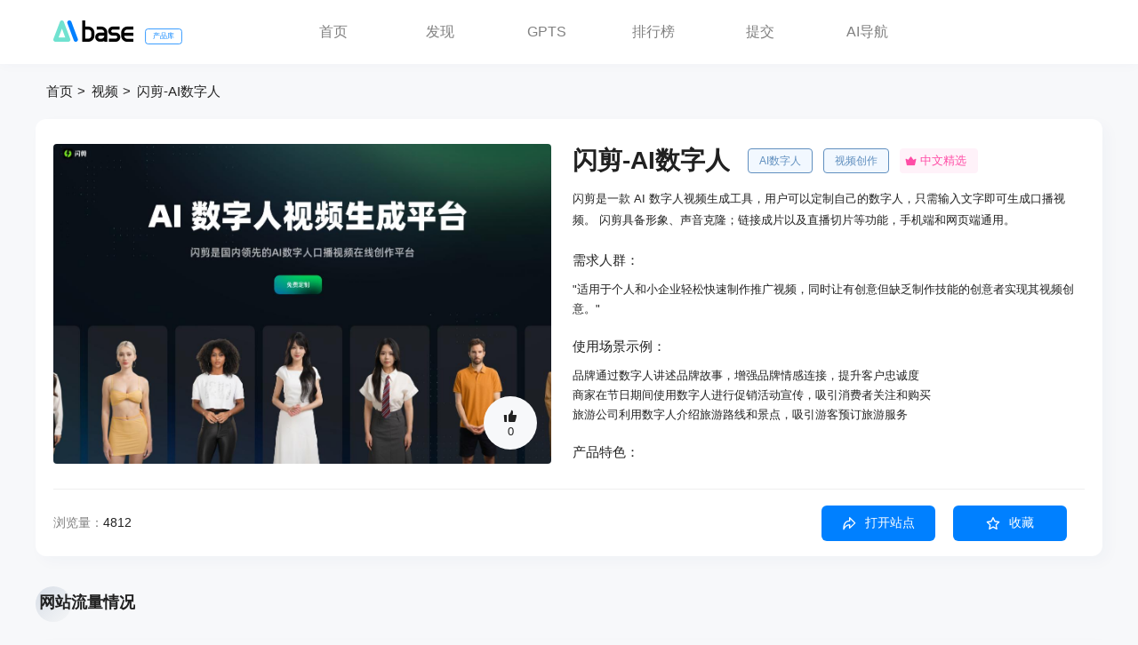

--- FILE ---
content_type: text/html; charset=utf-8
request_url: https://top.aibase.com/tool/shanjian-aishuziren
body_size: 45277
content:
<!doctype html>
<html data-n-head-ssr>

<head >
  <script src="/symbol/iconfont.js"></script>
  <meta data-n-head="ssr" charset="utf-8"><meta data-n-head="ssr" name="renderer" content="webkit|ie-comp|ie-stand"><meta data-n-head="ssr" name="wap-font-scale" content="no"><meta data-n-head="ssr" name="format-detection" content="telephone=no"><meta data-n-head="ssr" data-hid="Cache-Control" content="no-cache"><meta data-n-head="ssr" data-hid="Expires" content="0"><meta data-n-head="ssr" data-hid="x-ua-compatible" content="ie=edge, chrome=1"><meta data-n-head="ssr" name="referrer" content="unsafe-url"><meta data-n-head="ssr" name="description" content="闪剪是一款 AI 数字人视频生成工具，用户可以定制自己的数字人，只需输入文字即可生成口播视频。
闪剪具备形象、声音克隆；链接成片以及直播切片等功能，手机端和网页端通用。"><meta data-n-head="ssr" name="keywords" content="AI数字人,视频创作,视频生成"><meta data-n-head="ssr" property="&quot;og:description" content="闪剪是一款 AI 数字人视频生成工具，用户可以定制自己的数字人，只需输入文字即可生成口播视频。
闪剪具备形象、声音克隆；链接成片以及直播切片等功能，手机端和网页端通用。"><meta data-n-head="ssr" property="news:published_time" content="2024-06-17T14:41:34+08:00"><meta data-n-head="ssr" property="og:title" content="闪剪-AI数字人 : 国内领先的AI数字人口播视频在线创作平台"><meta data-n-head="ssr" property="og:url" content="https://top.aibase.com/tool/shanjian-aishuziren"><meta data-n-head="ssr" property="og:release_date" content="2024-06-17T14:41:34+08:00"><meta data-n-head="ssr" property="bytedance:published_time" content="2024-06-17T14:41:34+08:00"><meta data-n-head="ssr" property="bytedance:lrDate_time" content="2024-06-17T14:41:34+08:00"><meta data-n-head="ssr" property="bytedance:updated_time" content="2024-06-17T14:41:34+08:00"><meta data-n-head="ssr" property="og:image" content="https://pic.chinaz.com/ai/2024/07/11/24071102424674564311.jpg"><title>闪剪-AI数字人 : 国内领先的AI数字人口播视频在线创作平台</title><link data-n-head="ssr" rel="icon" type="image/x-icon" href="/favicon.ico"><link data-n-head="ssr" rel="canonical" href="https://top.aibase.com/tool/shanjian-aishuziren"><script data-n-head="ssr" class="CLASS42bc4e2f_b826_11e9_9ed0_18dbf2568723" src="https://a2put.chinaz.com/propagate.js"></script><script data-n-head="ssr" type="application/ld+json">{&quot;@context&quot;:&quot;https://zhanzhang.baidu.com/contexts/cambrian.jsonld&quot;,&quot;@id&quot;:&quot;https://top.aibase.com/tool/shanjian-aishuziren&quot;,&quot;appid&quot;:&quot;1547949707969515&quot;,&quot;title&quot;:&quot;闪剪-AI数字人 : 国内领先的AI数字人口播视频在线创作平台&quot;,&quot;images&quot;:[&quot;https://pic.chinaz.com/ai/2024/07/11/24071102424674564311.jpg&quot;],&quot;description&quot;:&quot;闪剪是一款 AI 数字人视频生成工具，用户可以定制自己的数字人，只需输入文字即可生成口播视频。\n闪剪具备形象、声音克隆；链接成片以及直播切片等功能，手机端和网页端通用。&quot;,&quot;pubDate&quot;:&quot;2024-06-17T14:41:34+08:00&quot;}</script><link rel="preload" href="/_static/94ea7d5.js" as="script"><link rel="preload" href="/_static/563216c.js" as="script"><link rel="preload" href="/_static/css/50e64b0.css" as="style"><link rel="preload" href="/_static/149a46d.js" as="script"><link rel="preload" href="/_static/css/aa5e3eb.css" as="style"><link rel="preload" href="/_static/7b502d7.js" as="script"><link rel="stylesheet" href="/_static/css/50e64b0.css"><link rel="stylesheet" href="/_static/css/aa5e3eb.css">
  <script type="text/javascript">!function(t,e,n,c,a,r,s){t[n]=t[n]||function(){(t[n].q=t[n].q||[]).push(arguments)},(r=e.createElement(c)).async=1,r.src="https://www.clarity.ms/tag/jtgvn4cybv",(s=e.getElementsByTagName(c)[0]).parentNode.insertBefore(r,s)}(window,document,"clarity","script")</script>
</head>

<body >
  <!--[if lt IE 9]>
      <style type="text/css">.lower-version-div{position:fixed;z-index:11;top:0;z-index:2002;width:100%;height:90px;background-color:#f1e1bc;text-align:center;padding-top:22px}.lower-version-div p{color:#635945;font-size:15px;margin-bottom:15px}.lower-version-div p span{font-size:15px;color:#e75f06}.isLowIeTop{top:90px!important}</style>
  <div class="lower-version-div">
    <p>您使用的浏览器版本太低。<span>本站IE8及以下版本浏览器</span>可能会导致页面功能等无法正常显示。</p>
    <p>请更新浏览器版本或者使用360浏览器、QQ浏览器并切换到极速模式。</p>
  </div>
  <![endif]-->


  <div data-server-rendered="true" id="__nuxt"><!----><div id="__layout"><div class="page" data-v-2cb81217><div class="Head" data-v-2cb81217><div class="head-left"><h1><a href="https://www.aibase.com"><img src="/_static/img/Frame@2x.eddfa3e.png" alt="AIbase - 智能匹配最适合您的AI产品和网站" class="logo"> <span class="logoBule">产品库</span></a></h1></div> <div class="nav"><a href="/" class="router-link-active">首页</a> <a href="/discover">发现</a> <a href="/gpts">GPTS</a> <a href="/ranking/top">排行榜</a> <a href="https://app.aibase.cn/submission" target="_blank">提交</a> <a href="https://app.aibase.cn/tools" target="_blank">AI导航</a></div> <div class="head-right"><!----></div></div> <!----> <div class="detail-page" data-v-0b757335 data-v-779379e6 data-v-2cb81217><div class="container" data-v-0b757335><div class="com-nav" data-v-d28341fc data-v-0b757335><a href="/" class="router-link-active" data-v-d28341fc>首页</a><a href="/tool/shanjian-aishuziren" aria-current="page" class="router-link-exact-active router-link-active noHover" data-v-d28341fc>视频</a><a href="/tool/shanjian-aishuziren" aria-current="page" class="router-link-exact-active router-link-active" data-v-d28341fc>闪剪-AI数字人</a></div> <div class="good-detail" data-v-0b757335><div class="good-detail-top" data-v-0b757335><div class="img-detail" data-v-0b757335><div class="img-detail-top" data-v-0b757335><img src="https://pic.chinaz.com/ai/2024/07/11/24071102424674564311.jpg" alt="闪剪-AI数字人" data-v-0b757335> <div class="com-like like-positon" data-v-55a2acb2 data-v-0b757335><!----> <div class="detail-com-like" data-v-55a2acb2><i class="iconfont icon-xiangqingyedianzan" data-v-55a2acb2></i> <span data-v-55a2acb2>0</span></div></div></div></div> <div class="js-detail" data-v-0b757335><div class="js-detail-real-box" data-v-0b757335><div class="js-detail-top" data-v-0b757335><h2 class="name" data-v-0b757335>闪剪-AI数字人</h2> <div class="com-label-div" data-v-0b757335><a href="/topic/AI数字人" target="_blank" class="com-label" data-v-0b757335>AI数字人</a><a href="/topic/视频创作" target="_blank" class="com-label" data-v-0b757335>视频创作</a></div> <div class="com-characteristic gn isDetail" data-v-2afa6cd6 data-v-0b757335><i class="iconfont icon-guoneijingxuan1" data-v-2afa6cd6></i> <span data-v-2afa6cd6>中文精选</span></div></div> <h3 class="t2" data-v-0b757335>闪剪是一款 AI 数字人视频生成工具，用户可以定制自己的数字人，只需输入文字即可生成口播视频。
闪剪具备形象、声音克隆；链接成片以及直播切片等功能，手机端和网页端通用。</h3> <div class="detail-dl-div" data-v-0b757335><div class="detail-dl-div-item" data-v-0b757335><p class="detail-dl-div-item-t" data-v-0b757335>需求人群：</p> <p class="detail-dl-div-item-c" data-v-0b757335>&quot;适用于个人和小企业轻松快速制作推广视频，同时让有创意但缺乏制作技能的创意者实现其视频创意。&quot;</p></div> <div class="detail-dl-div-item" data-v-0b757335><p class="detail-dl-div-item-t" data-v-0b757335>使用场景示例：</p> <p class="detail-dl-div-item-c" data-v-0b757335>品牌通过数字人讲述品牌故事，增强品牌情感连接，提升客户忠诚度</p><p class="detail-dl-div-item-c" data-v-0b757335>商家在节日期间使用数字人进行促销活动宣传，吸引消费者关注和购买</p><p class="detail-dl-div-item-c" data-v-0b757335>旅游公司利用数字人介绍旅游路线和景点，吸引游客预订旅游服务</p></div> <div class="detail-dl-div-item" data-v-0b757335><p class="detail-dl-div-item-t" data-v-0b757335>产品特色：</p> <p class="detail-dl-div-item-c" data-v-0b757335>只需导入30秒视频，即可一键免费克隆形象和声音。</p><p class="detail-dl-div-item-c" data-v-0b757335>轻松打字，口播短视频即可制作完成。</p><p class="detail-dl-div-item-c" data-v-0b757335>只需要上传一张照片，便可开口说话。</p></div> <!----></div></div> <div class="openOrReduce" style="display:none;" data-v-0b757335><p data-v-0b757335><i class="iconfont icon-zhankai" data-v-0b757335></i>展开</p></div></div></div> <div class="detail-cz-bot" data-v-0b757335><div class="data-left" data-v-0b757335><!----> <!----> <p data-v-0b757335>浏览量：<span data-v-0b757335>4812</span></p></div> <div class="operate-right" data-v-0b757335><div class="gg-box" data-v-0b757335></div> <p class="com-btn yes-icon go-btn" data-v-0b757335><i class="iconfont icon-dakai" data-v-0b757335></i>打开站点</p> <div data-v-219524e1 data-v-0b757335><div data-v-219524e1><button class="com-btn yes-icon collect-btn" data-v-219524e1><i class="iconfont icon-shoucang" data-v-219524e1></i>收藏</button> <!----></div> <!----></div></div></div></div> <div class="gg-box mt30" data-v-0b757335></div> <div class="wander-div mt40" data-v-1f25d643 data-v-0b757335><div class="list-head" data-v-1b4f576d data-v-1f25d643><div class="list-head-left" data-v-1b4f576d><div class="t-box" style="display:;" data-v-1b4f576d><span class="t" data-v-1b4f576d>网站流量情况</span></div> </div> </div> <div class="wander-content" data-v-1f25d643><div data-v-1f25d643><div class="table-data-item" data-v-1f25d643><p class="t" data-v-1f25d643>最新流量情况</p> <div class="table-data-item-c" data-v-1f25d643><div data-v-1f25d643><div class="icon-t" data-v-1f25d643><i class="iconfont icon-yuefangwenliang" style="color:#FF5384" data-v-1f25d643></i> <p data-v-1f25d643>月访问量</p></div> <p data-v-1f25d643>39.31k</p></div> <div data-v-1f25d643><div class="icon-t" data-v-1f25d643><i class="iconfont icon-pingjunfangwenshichang" style="color:#08C87C" data-v-1f25d643></i> <p data-v-1f25d643>平均访问时长</p></div> <p data-v-1f25d643>00:04:39</p></div> <div data-v-1f25d643><div class="icon-t" data-v-1f25d643><i class="iconfont icon-meicifangwenyeshu" style="color:#1E75FF" data-v-1f25d643></i> <p data-v-1f25d643>每次访问页数</p></div> <p data-v-1f25d643>4.12</p></div> <div data-v-1f25d643><div class="icon-t" data-v-1f25d643><i class="iconfont icon-tiaochushuai" style="color:#F9C019" data-v-1f25d643></i> <p data-v-1f25d643>跳出率</p></div> <p data-v-1f25d643>38.93%</p></div></div></div> <div class="table-data-item" data-v-1f25d643><p class="t" data-v-1f25d643>流量来源</p> <div class="table-data-item-c" data-v-1f25d643><div data-v-1f25d643><div class="icon-t" data-v-1f25d643><i class="iconfont icon-zhijiefangwen" style="color:#0DD6F7" data-v-1f25d643></i> <p data-v-1f25d643>直接访问</p></div> <p data-v-1f25d643>53.48%</p></div> <div data-v-1f25d643><div class="icon-t" data-v-1f25d643><i class="iconfont icon-ziransousuo" style="color:#1E75FF" data-v-1f25d643></i> <p data-v-1f25d643>自然搜索</p></div> <p data-v-1f25d643>31.00%</p></div> <div data-v-1f25d643><div class="icon-t" data-v-1f25d643><i class="iconfont icon-youjian" style="color:#F9C019" data-v-1f25d643></i> <p data-v-1f25d643>邮件</p></div> <p data-v-1f25d643>0.02%</p></div> <div data-v-1f25d643><div class="icon-t" data-v-1f25d643><i class="iconfont icon-wailianyinjian" style="color:#11A683" data-v-1f25d643></i> <p data-v-1f25d643>外链引荐</p></div> <p data-v-1f25d643>14.92%</p></div> <div data-v-1f25d643><div class="icon-t" data-v-1f25d643><i class="iconfont icon-shejiaomeiti1" style="color:#08C87C" data-v-1f25d643></i> <p data-v-1f25d643>社交媒体</p></div> <p data-v-1f25d643>0.45%</p></div> <div data-v-1f25d643><div class="icon-t" data-v-1f25d643><i class="iconfont icon-zhanshiguanggao" style="color:#FF5384" data-v-1f25d643></i> <p data-v-1f25d643>展示广告</p></div> <p data-v-1f25d643>0</p></div></div></div></div> <div data-v-1f25d643><div class="discount-data-item" data-v-1f25d643><p class="t" data-v-1f25d643>截止目前所有流量趋势图</p> <div class="discount-data-item-c eachartDom" data-v-1f25d643></div></div> <div class="table-data-item" data-v-1f25d643><p class="t" data-v-1f25d643>地理流量分布情况</p> <div class="table-data-item-c" data-v-1f25d643><div data-v-1f25d643><div class="icon-t" data-v-1f25d643><span class="flag-icon flag-icon-cn" data-v-1f25d643></span> <p data-v-1f25d643>中国</p></div> <p data-v-1f25d643>86.95%</p></div><div data-v-1f25d643><div class="icon-t" data-v-1f25d643><span class="flag-icon flag-icon-my" data-v-1f25d643></span> <p data-v-1f25d643>马来西亚</p></div> <p data-v-1f25d643>1.76%</p></div><div data-v-1f25d643><div class="icon-t" data-v-1f25d643><span class="flag-icon flag-icon-us" data-v-1f25d643></span> <p data-v-1f25d643>美国</p></div> <p data-v-1f25d643>3.29%</p></div></div></div></div></div></div> <div class="com-good-list mt50" data-v-f2b5c284 data-v-0b757335><div class="list-head" data-v-1b4f576d data-v-f2b5c284><div class="list-head-left" data-v-1b4f576d><div class="t-box" style="display:;" data-v-1b4f576d><span class="t" data-v-1b4f576d>类似产品</span></div> </div> </div> <div class="list-content clearfix" data-v-f2b5c284><div class="good-item" data-v-4662535e data-v-f2b5c284><div class="good-item-top" data-v-4662535e><a href="/tool/shanjian-aishuziren" rel="" target="_blank" class="name" data-v-4662535e><div class="el-image good-img" data-v-4662535e><div class="el-image__placeholder"></div><!----></div></a></div> <div class="good-item-bot" data-v-4662535e><div class="good-item-bot-top" data-v-4662535e><a href="/tool/shanjian-aishuziren" rel="" target="_blank" class="name" data-v-4662535e><h2 data-v-4662535e>闪剪-AI数字人</h2></a> <i class="iconfont cursor-color icon-tiaozhuan" data-v-4662535e></i></div> <a href="/tool/shanjian-aishuziren" rel="" target="_blank" data-v-4662535e><p class="t2" data-v-4662535e>国内领先的AI数字人口播视频在线创作平台</p></a> <a href="/tool/shanjian-aishuziren" rel="" target="_blank" data-v-4662535e><p class="t3" data-v-4662535e>闪剪是一款 AI 数字人视频生成工具，用户可以定制自己的数字人，只需输入文字即可生成口播视频。
闪剪具备形象、声音克隆；链接成片以及直播切片等功能，手机端和网页端通用。</p></a> <div class="bot-label-xx" data-v-4662535e><div class="com-characteristic gn" data-v-2afa6cd6 data-v-4662535e><i class="iconfont icon-guoneijingxuan1" data-v-2afa6cd6></i> <span data-v-2afa6cd6>中文精选</span></div> <div class="com-label-div" data-v-4662535e><a href="/topic/AI数字人" title="AI数字人" class="com-label" data-v-4662535e>AI数字人</a><a href="/topic/视频创作" title="视频创作" class="com-label" data-v-4662535e>视频创作</a></div></div></div> <div class="good-cz" data-v-4662535e><div class="item" data-v-4662535e><div data-v-219524e1 data-v-4662535e><!----> <div class="good-content-collect" data-v-219524e1><i class="iconfont icon-shoucang1" data-v-219524e1></i></div></div></div> <div class="item" data-v-4662535e><div class="com-like" data-v-55a2acb2 data-v-4662535e><div class="good-com-like" data-v-55a2acb2><i class="iconfont icon-dianzan" data-v-55a2acb2></i></div> <!----></div></div></div></div><div class="good-item" data-v-4662535e data-v-f2b5c284><div class="good-item-top" data-v-4662535e><a href="/tool/shanjianaishuziren-zhiboqiepian" rel="" target="_blank" class="name" data-v-4662535e><div class="el-image good-img" data-v-4662535e><div class="el-image__placeholder"></div><!----></div></a></div> <div class="good-item-bot" data-v-4662535e><div class="good-item-bot-top" data-v-4662535e><a href="/tool/shanjianaishuziren-zhiboqiepian" rel="" target="_blank" class="name" data-v-4662535e><h2 data-v-4662535e>闪剪AI数字人&amp;直播切片</h2></a> <i class="iconfont cursor-color icon-tiaozhuan" data-v-4662535e></i></div> <a href="/tool/shanjianaishuziren-zhiboqiepian" rel="" target="_blank" data-v-4662535e><p class="t2" data-v-4662535e>国内领先的 AI 数字人视频在线创作平台。</p></a> <a href="/tool/shanjianaishuziren-zhiboqiepian" rel="" target="_blank" data-v-4662535e><p class="t3" data-v-4662535e>闪剪是一款利用 AI 技术的数字人视频创作平台，支持用户快速生成个性化视频内容。通过输入关键词，AI 可以自动创作文案并一键生成数字人视频。该平台的优势在于提供了丰富的数字人视频模板和国际化配音，帮助企业团队实现高效的内容创作与营销。定位为助力企业的数字营销工具，闪剪通过降本增效来满足用户的需求。</p></a> <div class="bot-label-xx" data-v-4662535e><!----> <div class="com-label-div" data-v-4662535e><a href="/topic/AI 视频创作" title="AI 视频创作" class="com-label" data-v-4662535e>AI 视频创作</a><a href="/topic/数字人" title="数字人" class="com-label" data-v-4662535e>数字人</a></div></div></div> <div class="good-cz" data-v-4662535e><div class="item" data-v-4662535e><div data-v-219524e1 data-v-4662535e><!----> <div class="good-content-collect" data-v-219524e1><i class="iconfont icon-shoucang1" data-v-219524e1></i></div></div></div> <div class="item" data-v-4662535e><div class="com-like" data-v-55a2acb2 data-v-4662535e><div class="good-com-like" data-v-55a2acb2><i class="iconfont icon-dianzan" data-v-55a2acb2></i></div> <!----></div></div></div></div><div class="good-item" data-v-4662535e data-v-f2b5c284><div class="good-item-top" data-v-4662535e><a href="/tool/feiyingshuziren" rel="" target="_blank" class="name" data-v-4662535e><div class="el-image good-img" data-v-4662535e><div class="el-image__placeholder"></div><!----></div></a></div> <div class="good-item-bot" data-v-4662535e><div class="good-item-bot-top" data-v-4662535e><a href="/tool/feiyingshuziren" rel="" target="_blank" class="name" data-v-4662535e><h2 data-v-4662535e>飞影数字人</h2></a> <i class="iconfont cursor-color icon-tiaozhuan" data-v-4662535e></i></div> <a href="/tool/feiyingshuziren" rel="" target="_blank" data-v-4662535e><p class="t2" data-v-4662535e>全球技术领先的AI数字人创作平台，快速复刻形象和声音，高效创作视频。</p></a> <a href="/tool/feiyingshuziren" rel="" target="_blank" data-v-4662535e><p class="t3" data-v-4662535e>飞影数字人是上海灵之宇技术有限公司开发的AI数字人创作平台。该平台利用先进的AI技术，能够快速复刻用户的形象和声音，并生成逼真的数字人视频。其主要优点包括操作简便、生成速度快、效果逼真。该产品适用于多种场景，如口播短视频、电商直播、自媒体、广告营销和品牌宣传等，能够显著降低制作成本和时间。目前平台提供免费试用，具体价格需咨询官方。</p></a> <div class="bot-label-xx" data-v-4662535e><div class="com-characteristic gn" data-v-2afa6cd6 data-v-4662535e><i class="iconfont icon-guoneijingxuan1" data-v-2afa6cd6></i> <span data-v-2afa6cd6>中文精选</span></div> <div class="com-label-div" data-v-4662535e><a href="/topic/AI" title="AI" class="com-label" data-v-4662535e>AI</a><a href="/topic/数字人" title="数字人" class="com-label" data-v-4662535e>数字人</a></div></div></div> <div class="good-cz" data-v-4662535e><div class="item" data-v-4662535e><div data-v-219524e1 data-v-4662535e><!----> <div class="good-content-collect" data-v-219524e1><i class="iconfont icon-shoucang1" data-v-219524e1></i></div></div></div> <div class="item" data-v-4662535e><div class="com-like" data-v-55a2acb2 data-v-4662535e><div class="good-com-like" data-v-55a2acb2><i class="iconfont icon-dianzan" data-v-55a2acb2></i></div> <!----></div></div></div></div><div class="good-item" data-v-4662535e data-v-f2b5c284><div class="good-item-top" data-v-4662535e><a href="/tool/freepik-ai-shipinshengchengqi" rel="" target="_blank" class="name" data-v-4662535e><div class="el-image good-img" data-v-4662535e><div class="el-image__placeholder"></div><!----></div></a></div> <div class="good-item-bot" data-v-4662535e><div class="good-item-bot-top" data-v-4662535e><a href="/tool/freepik-ai-shipinshengchengqi" rel="" target="_blank" class="name" data-v-4662535e><h2 data-v-4662535e>Freepik AI 视频生成器</h2></a> <i class="iconfont cursor-color icon-tiaozhuan" data-v-4662535e></i></div> <a href="/tool/freepik-ai-shipinshengchengqi" rel="" target="_blank" data-v-4662535e><p class="t2" data-v-4662535e>Freepik AI 视频生成器，基于人工智能技术快速生成高质量视频内容。</p></a> <a href="/tool/freepik-ai-shipinshengchengqi" rel="" target="_blank" data-v-4662535e><p class="t3" data-v-4662535e>Freepik AI 视频生成器是一款基于人工智能技术的在线工具，能够根据用户输入的初始图像或描述快速生成视频。该技术利用先进的 AI 算法，实现视频内容的自动化生成，极大地提高了视频创作的效率。产品定位为创意设计人员和视频制作者提供快速、高效的视频生成解决方案，帮助用户节省时间和精力。目前该工具处于 Beta 测试阶段，用户可以免费试用其功能。</p></a> <div class="bot-label-xx" data-v-4662535e><!----> <div class="com-label-div" data-v-4662535e><a href="/topic/人工智能" title="人工智能" class="com-label" data-v-4662535e>人工智能</a><a href="/topic/视频生成" title="视频生成" class="com-label" data-v-4662535e>视频生成</a></div></div></div> <div class="good-cz" data-v-4662535e><div class="item" data-v-4662535e><div data-v-219524e1 data-v-4662535e><!----> <div class="good-content-collect" data-v-219524e1><i class="iconfont icon-shoucang1" data-v-219524e1></i></div></div></div> <div class="item" data-v-4662535e><div class="com-like" data-v-55a2acb2 data-v-4662535e><div class="good-com-like" data-v-55a2acb2><i class="iconfont icon-dianzan" data-v-55a2acb2></i></div> <!----></div></div></div></div><div class="good-item" data-v-4662535e data-v-f2b5c284><div class="good-item-top" data-v-4662535e><a href="/tool/luma-aishipinshengchengqi" rel="" target="_blank" class="name" data-v-4662535e><div class="el-image good-img" data-v-4662535e><div class="el-image__placeholder"></div><!----></div></a></div> <div class="good-item-bot" data-v-4662535e><div class="good-item-bot-top" data-v-4662535e><a href="/tool/luma-aishipinshengchengqi" rel="" target="_blank" class="name" data-v-4662535e><h2 data-v-4662535e>Luma AI视频生成器</h2></a> <i class="iconfont cursor-color icon-tiaozhuan" data-v-4662535e></i></div> <a href="/tool/luma-aishipinshengchengqi" rel="" target="_blank" data-v-4662535e><p class="t2" data-v-4662535e>创新的AI视频生成器，快速实现创意视频。</p></a> <a href="/tool/luma-aishipinshengchengqi" rel="" target="_blank" data-v-4662535e><p class="t3" data-v-4662535e>Luma AI的Dream Machine是一款AI视频生成器，它利用先进的AI技术，将用户的想法转化为高质量、逼真的视频。它支持从文字描述或图片开始生成视频，具有高度的可扩展性、快速生成能力和实时访问功能。产品界面用户友好，适合专业人士和创意爱好者使用。Luma AI的Dream Machine不断更新，以保持技术领先，为用户提供持续改进的视频生成体验。</p></a> <div class="bot-label-xx" data-v-4662535e><!----> <div class="com-label-div" data-v-4662535e><a href="/topic/AI视频生成" title="AI视频生成" class="com-label" data-v-4662535e>AI视频生成</a><a href="/topic/高质量输出" title="高质量输出" class="com-label" data-v-4662535e>高质量输出</a></div></div></div> <div class="good-cz" data-v-4662535e><div class="item" data-v-4662535e><div data-v-219524e1 data-v-4662535e><!----> <div class="good-content-collect" data-v-219524e1><i class="iconfont icon-shoucang1" data-v-219524e1></i></div></div></div> <div class="item" data-v-4662535e><div class="com-like" data-v-55a2acb2 data-v-4662535e><div class="good-com-like" data-v-55a2acb2><i class="iconfont icon-dianzan" data-v-55a2acb2></i></div> <!----></div></div></div></div><div class="good-item" data-v-4662535e data-v-f2b5c284><div class="good-item-top" data-v-4662535e><a href="/tool/tongyiwanxiangaishipinshengcheng" rel="" target="_blank" class="name" data-v-4662535e><div class="el-image good-img" data-v-4662535e><div class="el-image__placeholder"></div><!----></div></a></div> <div class="good-item-bot" data-v-4662535e><div class="good-item-bot-top" data-v-4662535e><a href="/tool/tongyiwanxiangaishipinshengcheng" rel="" target="_blank" class="name" data-v-4662535e><h2 data-v-4662535e>通义万相AI视频生成</h2></a> <i class="iconfont cursor-color icon-tiaozhuan" data-v-4662535e></i></div> <a href="/tool/tongyiwanxiangaishipinshengcheng" rel="" target="_blank" data-v-4662535e><p class="t2" data-v-4662535e>利用AI技术，将文字和图像转化为创意视频。</p></a> <a href="/tool/tongyiwanxiangaishipinshengcheng" rel="" target="_blank" data-v-4662535e><p class="t3" data-v-4662535e>通义万相AI创意作画是一款利用人工智能技术，将用户的文字描述或图像转化为视频内容的产品。它通过先进的AI算法，能够理解用户的创意意图，自动生成具有艺术感的视频。该产品不仅能够提升内容创作的效率，还能激发用户的创造力，适用于广告、教育、娱乐等多个领域。</p></a> <div class="bot-label-xx" data-v-4662535e><div class="com-characteristic yz" data-v-2afa6cd6 data-v-4662535e><i class="iconfont icon-youzhixinpin1" data-v-2afa6cd6></i> <span data-v-2afa6cd6>优质新品</span></div> <div class="com-label-div" data-v-4662535e><a href="/topic/AI创作" title="AI创作" class="com-label" data-v-4662535e>AI创作</a><a href="/topic/视频生成" title="视频生成" class="com-label" data-v-4662535e>视频生成</a></div></div></div> <div class="good-cz" data-v-4662535e><div class="item" data-v-4662535e><div data-v-219524e1 data-v-4662535e><!----> <div class="good-content-collect" data-v-219524e1><i class="iconfont icon-shoucang1" data-v-219524e1></i></div></div></div> <div class="item" data-v-4662535e><div class="com-like" data-v-55a2acb2 data-v-4662535e><div class="good-com-like" data-v-55a2acb2><i class="iconfont icon-dianzan" data-v-55a2acb2></i></div> <!----></div></div></div></div><div class="good-item" data-v-4662535e data-v-f2b5c284><div class="good-item-top" data-v-4662535e><a href="/tool/qingying-ai-shipinshengchengfuwu" rel="" target="_blank" class="name" data-v-4662535e><div class="el-image good-img" data-v-4662535e><div class="el-image__placeholder"></div><!----></div></a></div> <div class="good-item-bot" data-v-4662535e><div class="good-item-bot-top" data-v-4662535e><a href="/tool/qingying-ai-shipinshengchengfuwu" rel="" target="_blank" class="name" data-v-4662535e><h2 data-v-4662535e>清影 AI 视频生成服务</h2></a> <i class="iconfont cursor-color icon-tiaozhuan" data-v-4662535e></i></div> <a href="/tool/qingying-ai-shipinshengchengfuwu" rel="" target="_blank" data-v-4662535e><p class="t2" data-v-4662535e>基于 AI 技术生成视频内容的智能服务。</p></a> <a href="/tool/qingying-ai-shipinshengchengfuwu" rel="" target="_blank" data-v-4662535e><p class="t3" data-v-4662535e>清影 AI 视频生成服务是一个创新的人工智能平台，旨在通过智能算法生成高质量的视频内容。该服务适合各种行业用户，能够快速便捷地生成富有创意的视觉内容。无论是商业广告、教育课程还是娱乐视频，清影 AI 都能提供优质的解决方案。该产品依托于先进的 GLM 大模型，确保生成内容的准确性与丰富性，同时满足用户个性化需求。提供免费试用，鼓励用户探索 AI 视频创作的无限可能。</p></a> <div class="bot-label-xx" data-v-4662535e><!----> <div class="com-label-div" data-v-4662535e><a href="/topic/AI视频生成" title="AI视频生成" class="com-label" data-v-4662535e>AI视频生成</a><a href="/topic/内容创作" title="内容创作" class="com-label" data-v-4662535e>内容创作</a></div></div></div> <div class="good-cz" data-v-4662535e><div class="item" data-v-4662535e><div data-v-219524e1 data-v-4662535e><!----> <div class="good-content-collect" data-v-219524e1><i class="iconfont icon-shoucang1" data-v-219524e1></i></div></div></div> <div class="item" data-v-4662535e><div class="com-like" data-v-55a2acb2 data-v-4662535e><div class="good-com-like" data-v-55a2acb2><i class="iconfont icon-dianzan" data-v-55a2acb2></i></div> <!----></div></div></div></div><div class="good-item" data-v-4662535e data-v-f2b5c284><div class="good-item-top" data-v-4662535e><a href="/tool/sorashipinshengchengqi" rel="" target="_blank" class="name" data-v-4662535e><div class="el-image good-img" data-v-4662535e><div class="el-image__placeholder"></div><!----></div></a></div> <div class="good-item-bot" data-v-4662535e><div class="good-item-bot-top" data-v-4662535e><a href="/tool/sorashipinshengchengqi" rel="" target="_blank" class="name" data-v-4662535e><h2 data-v-4662535e>Sora视频生成器</h2></a> <i class="iconfont cursor-color icon-tiaozhuan" data-v-4662535e></i></div> <a href="/tool/sorashipinshengchengqi" rel="" target="_blank" data-v-4662535e><p class="t2" data-v-4662535e>通过文本生成高质量AI视频</p></a> <a href="/tool/sorashipinshengchengqi" rel="" target="_blank" data-v-4662535e><p class="t3" data-v-4662535e>Sora视频生成器是一个可以通过文本生成高质量AI视频的在线网站。用户只需要输入想要生成视频的文本描述,它就可以使用OpenAI的Sora AI模型,转换成逼真的视频。网站还提供了丰富的视频样例,详细的使用指南和定价方案等。</p></a> <div class="bot-label-xx" data-v-4662535e><!----> <div class="com-label-div" data-v-4662535e><a href="/topic/AI" title="AI" class="com-label" data-v-4662535e>AI</a><a href="/topic/视频生成" title="视频生成" class="com-label" data-v-4662535e>视频生成</a></div></div></div> <div class="good-cz" data-v-4662535e><div class="item" data-v-4662535e><div data-v-219524e1 data-v-4662535e><!----> <div class="good-content-collect" data-v-219524e1><i class="iconfont icon-shoucang1" data-v-219524e1></i></div></div></div> <div class="item" data-v-4662535e><div class="com-like" data-v-55a2acb2 data-v-4662535e><div class="good-com-like" data-v-55a2acb2><i class="iconfont icon-dianzan" data-v-55a2acb2></i></div> <!----></div></div></div></div><div class="good-item" data-v-4662535e data-v-f2b5c284><div class="good-item-top" data-v-4662535e><a href="/tool/kreadoaishuziren" rel="" target="_blank" class="name" data-v-4662535e><div class="el-image good-img" data-v-4662535e><div class="el-image__placeholder"></div><!----></div></a></div> <div class="good-item-bot" data-v-4662535e><div class="good-item-bot-top" data-v-4662535e><a href="/tool/kreadoaishuziren" rel="" target="_blank" class="name" data-v-4662535e><h2 data-v-4662535e>KreadoAI数字人</h2></a> <i class="iconfont cursor-color icon-tiaozhuan" data-v-4662535e></i></div> <a href="/tool/kreadoaishuziren" rel="" target="_blank" data-v-4662535e><p class="t2" data-v-4662535e>AI视频,短视频,创作视频,多语言视频,AI视频创作视频,虚拟人物视频,口播视频</p></a> <a href="/tool/kreadoaishuziren" rel="" target="_blank" data-v-4662535e><p class="t3" data-v-4662535e>KreadoAI 是一款强大的 AI 视频生成工具，允许用户通过文本、图片、PPT等内容快速创建专业级视频。该平台提供 700 多种 AI 数字化身，支持 140 多种语言的 1600 多种 AI 语音，并集成了 DeepSeek AI，增强了内容创作的智能化体验。KreadoAI 致力于帮助企业、营销人员、教育机构和个人高效生成视频内容，同时提供简单易用的编辑工具，优化成本、时间和质量。</p></a> <div class="bot-label-xx" data-v-4662535e><div class="com-characteristic gw" data-v-2afa6cd6 data-v-4662535e><i class="iconfont icon-guowaijingxuan1" data-v-2afa6cd6></i> <span data-v-2afa6cd6>国外精选</span></div> <div class="com-label-div" data-v-4662535e><a href="/topic/Ai图像转视频" title="Ai图像转视频" class="com-label" data-v-4662535e>Ai图像转视频</a><a href="/topic/AI数字人" title="AI数字人" class="com-label" data-v-4662535e>AI数字人</a></div></div></div> <div class="good-cz" data-v-4662535e><div class="item" data-v-4662535e><div data-v-219524e1 data-v-4662535e><!----> <div class="good-content-collect" data-v-219524e1><i class="iconfont icon-shoucang1" data-v-219524e1></i></div></div></div> <div class="item" data-v-4662535e><div class="com-like" data-v-55a2acb2 data-v-4662535e><div class="good-com-like" data-v-55a2acb2><i class="iconfont icon-dianzan" data-v-55a2acb2></i></div> <!----></div></div></div></div><div class="good-item" data-v-4662535e data-v-f2b5c284><div class="good-item-top" data-v-4662535e><a href="/tool/aishipinshengchengshenqi" rel="" target="_blank" class="name" data-v-4662535e><div class="el-image good-img" data-v-4662535e><div class="el-image__placeholder"></div><!----></div></a></div> <div class="good-item-bot" data-v-4662535e><div class="good-item-bot-top" data-v-4662535e><a href="/tool/aishipinshengchengshenqi" rel="" target="_blank" class="name" data-v-4662535e><h2 data-v-4662535e>AI视频生成神器</h2></a> <i class="iconfont cursor-color icon-tiaozhuan" data-v-4662535e></i></div> <a href="/tool/aishipinshengchengshenqi" rel="" target="_blank" data-v-4662535e><p class="t2" data-v-4662535e>利用AI技术快速生成视频内容</p></a> <a href="/tool/aishipinshengchengshenqi" rel="" target="_blank" data-v-4662535e><p class="t3" data-v-4662535e>AI视频生成神器是一款利用人工智能技术，将图片或文字转换成视频内容的在线工具。它通过深度学习算法，能够理解图片和文字的含义，自动生成具有吸引力的视频内容。这种技术的应用，极大地降低了视频制作的成本和门槛，使得普通用户也能轻松制作出专业级别的视频。产品背景信息显示，随着社交媒体和视频平台的兴起，用户对视频内容的需求日益增长，而传统的视频制作方式成本高、耗时长，难以满足快速变化的市场需求。AI视频生成神器的出现，正好填补了这一市场空白，为用户提供了一种快速、低成本的视频制作解决方案。目前，该产品提供免费试用，具体价格需要在网站上查询。</p></a> <div class="bot-label-xx" data-v-4662535e><!----> <div class="com-label-div" data-v-4662535e><a href="/topic/AI" title="AI" class="com-label" data-v-4662535e>AI</a><a href="/topic/视频制作" title="视频制作" class="com-label" data-v-4662535e>视频制作</a></div></div></div> <div class="good-cz" data-v-4662535e><div class="item" data-v-4662535e><div data-v-219524e1 data-v-4662535e><!----> <div class="good-content-collect" data-v-219524e1><i class="iconfont icon-shoucang1" data-v-219524e1></i></div></div></div> <div class="item" data-v-4662535e><div class="com-like" data-v-55a2acb2 data-v-4662535e><div class="good-com-like" data-v-55a2acb2><i class="iconfont icon-dianzan" data-v-55a2acb2></i></div> <!----></div></div></div></div><div class="good-item" data-v-4662535e data-v-f2b5c284><div class="good-item-top" data-v-4662535e><a href="/tool/jingyizhinengaishipinshengcheng" rel="" target="_blank" class="name" data-v-4662535e><div class="el-image good-img" data-v-4662535e><div class="el-image__placeholder"></div><!----></div></a></div> <div class="good-item-bot" data-v-4662535e><div class="good-item-bot-top" data-v-4662535e><a href="/tool/jingyizhinengaishipinshengcheng" rel="" target="_blank" class="name" data-v-4662535e><h2 data-v-4662535e>京亦智能AI视频生成</h2></a> <i class="iconfont cursor-color icon-tiaozhuan" data-v-4662535e></i></div> <a href="/tool/jingyizhinengaishipinshengcheng" rel="" target="_blank" data-v-4662535e><p class="t2" data-v-4662535e>AI视频创作工具，将老照片转化为动态视频。</p></a> <a href="/tool/jingyizhinengaishipinshengcheng" rel="" target="_blank" data-v-4662535e><p class="t3" data-v-4662535e>京亦智能AI视频生成神器是一款利用人工智能技术，将静态的老照片转化为动态视频的产品。它结合了深度学习和图像处理技术，使得用户能够轻松地将珍贵的老照片复活，创造出具有纪念意义的视频内容。该产品的主要优点包括操作简便、效果逼真、个性化定制等。它不仅能够满足个人用户对于家庭影像资料的整理和创新需求，也能为商业用户提供一种新颖的营销和宣传方式。目前，该产品提供免费试用，具体价格和定位信息需进一步了解。</p></a> <div class="bot-label-xx" data-v-4662535e><!----> <div class="com-label-div" data-v-4662535e><a href="/topic/AI视频" title="AI视频" class="com-label" data-v-4662535e>AI视频</a><a href="/topic/老照片" title="老照片" class="com-label" data-v-4662535e>老照片</a></div></div></div> <div class="good-cz" data-v-4662535e><div class="item" data-v-4662535e><div data-v-219524e1 data-v-4662535e><!----> <div class="good-content-collect" data-v-219524e1><i class="iconfont icon-shoucang1" data-v-219524e1></i></div></div></div> <div class="item" data-v-4662535e><div class="com-like" data-v-55a2acb2 data-v-4662535e><div class="good-com-like" data-v-55a2acb2><i class="iconfont icon-dianzan" data-v-55a2acb2></i></div> <!----></div></div></div></div><div class="good-item" data-v-4662535e data-v-f2b5c284><div class="good-item-top" data-v-4662535e><a href="/tool/xiaoshipinbao" rel="" target="_blank" class="name" data-v-4662535e><div class="el-image good-img" data-v-4662535e><div class="el-image__placeholder"></div><!----></div></a></div> <div class="good-item-bot" data-v-4662535e><div class="good-item-bot-top" data-v-4662535e><a href="/tool/xiaoshipinbao" rel="" target="_blank" class="name" data-v-4662535e><h2 data-v-4662535e>小视频宝</h2></a> <i class="iconfont cursor-color icon-tiaozhuan" data-v-4662535e></i></div> <a href="/tool/xiaoshipinbao" rel="" target="_blank" data-v-4662535e><p class="t2" data-v-4662535e>AI驱动的视频生成工具，一键生成高质量营销视频</p></a> <a href="/tool/xiaoshipinbao" rel="" target="_blank" data-v-4662535e><p class="t3" data-v-4662535e>小视频宝（ClipTurbo）是一个AI驱动的视频生成工具，旨在帮助用户轻松创建高质量的营销视频。该工具利用AI技术处理文案、翻译、图标匹配和TTS语音合成，最终使用manim渲染视频，避免了纯生成式AI被平台限流的问题。小视频宝支持多种模板，用户可以根据需要选择分辨率、帧率、宽高比或屏幕方向，模板将自动适配。此外，它还支持多种语音服务，包括内置的EdgeTTS语音。目前，小视频宝仍处于早期开发阶段，仅提供给三花AI的注册用户。</p></a> <div class="bot-label-xx" data-v-4662535e><!----> <div class="com-label-div" data-v-4662535e><a href="/topic/AI视频生成" title="AI视频生成" class="com-label" data-v-4662535e>AI视频生成</a><a href="/topic/营销视频" title="营销视频" class="com-label" data-v-4662535e>营销视频</a></div></div></div> <div class="good-cz" data-v-4662535e><div class="item" data-v-4662535e><div data-v-219524e1 data-v-4662535e><!----> <div class="good-content-collect" data-v-219524e1><i class="iconfont icon-shoucang1" data-v-219524e1></i></div></div></div> <div class="item" data-v-4662535e><div class="com-like" data-v-55a2acb2 data-v-4662535e><div class="good-com-like" data-v-55a2acb2><i class="iconfont icon-dianzan" data-v-55a2acb2></i></div> <!----></div></div></div></div><div class="good-item" data-v-4662535e data-v-f2b5c284><div class="good-item-top" data-v-4662535e><a href="/tool/gigashipinchaojigongchang" rel="" target="_blank" class="name" data-v-4662535e><div class="el-image good-img" data-v-4662535e><div class="el-image__placeholder"></div><!----></div></a></div> <div class="good-item-bot" data-v-4662535e><div class="good-item-bot-top" data-v-4662535e><a href="/tool/gigashipinchaojigongchang" rel="" target="_blank" class="name" data-v-4662535e><h2 data-v-4662535e>Giga视频超级工厂</h2></a> <i class="iconfont cursor-color icon-tiaozhuan" data-v-4662535e></i></div> <a href="/tool/gigashipinchaojigongchang" rel="" target="_blank" data-v-4662535e><p class="t2" data-v-4662535e>AI赋能的短视频生产平台，批量生成多样化视频内容。</p></a> <a href="/tool/gigashipinchaojigongchang" rel="" target="_blank" data-v-4662535e><p class="t3" data-v-4662535e>Giga视频超级工厂是一款基于AI技术，融合多项智能能力的视频生产平台。它通过智能化技术和工业化生产线，实现短视频的批量生产，让创意快速变为现实。产品具备视频生视频、图文生视频、报纸生视频以及视频智能翻译等功能，适用于新闻报道、企业宣传、活动推广等多种场景，助力用户高效制作并传播视频内容。</p></a> <div class="bot-label-xx" data-v-4662535e><div class="com-characteristic gn" data-v-2afa6cd6 data-v-4662535e><i class="iconfont icon-guoneijingxuan1" data-v-2afa6cd6></i> <span data-v-2afa6cd6>中文精选</span></div> <div class="com-label-div" data-v-4662535e><a href="/topic/AI视频生产" title="AI视频生产" class="com-label" data-v-4662535e>AI视频生产</a><a href="/topic/内容创作" title="内容创作" class="com-label" data-v-4662535e>内容创作</a></div></div></div> <div class="good-cz" data-v-4662535e><div class="item" data-v-4662535e><div data-v-219524e1 data-v-4662535e><!----> <div class="good-content-collect" data-v-219524e1><i class="iconfont icon-shoucang1" data-v-219524e1></i></div></div></div> <div class="item" data-v-4662535e><div class="com-like" data-v-55a2acb2 data-v-4662535e><div class="good-com-like" data-v-55a2acb2><i class="iconfont icon-dianzan" data-v-55a2acb2></i></div> <!----></div></div></div></div><div class="good-item" data-v-4662535e data-v-f2b5c284><div class="good-item-top" data-v-4662535e><a href="/tool/aigcpanelkaiyuanaishuzirenxitong" rel="" target="_blank" class="name" data-v-4662535e><div class="el-image good-img" data-v-4662535e><div class="el-image__placeholder"></div><!----></div></a></div> <div class="good-item-bot" data-v-4662535e><div class="good-item-bot-top" data-v-4662535e><a href="/tool/aigcpanelkaiyuanaishuzirenxitong" rel="" target="_blank" class="name" data-v-4662535e><h2 data-v-4662535e>AIGCPanel开源AI数字人系统</h2></a> <i class="iconfont cursor-color icon-tiaozhuan" data-v-4662535e></i></div> <a href="/tool/aigcpanelkaiyuanaishuzirenxitong" rel="" target="_blank" data-v-4662535e><p class="t2" data-v-4662535e>一站式AI数字人系统，支持视频合成、声音合成、声音克隆。</p></a> <a href="/tool/aigcpanelkaiyuanaishuzirenxitong" rel="" target="_blank" data-v-4662535e><p class="t3" data-v-4662535e>AIGCPanel是一个简单易用的一站式AI数字人系统，小白也可使用。支持视频合成、声音合成、声音克隆，简化本地模型管理、一键导入和使用AI模型。产品背景信息显示，AIGCPanel旨在通过集成多种AI功能，提升数字人素材管理的效率，降低技术门槛，使非专业人士也能轻松管理和使用AI数字人。产品基于AGPL-3.0开源，完全免费，可以直接使用。</p></a> <div class="bot-label-xx" data-v-4662535e><!----> <div class="com-label-div" data-v-4662535e><a href="/topic/AI" title="AI" class="com-label" data-v-4662535e>AI</a><a href="/topic/数字人" title="数字人" class="com-label" data-v-4662535e>数字人</a></div></div></div> <div class="good-cz" data-v-4662535e><div class="item" data-v-4662535e><div data-v-219524e1 data-v-4662535e><!----> <div class="good-content-collect" data-v-219524e1><i class="iconfont icon-shoucang1" data-v-219524e1></i></div></div></div> <div class="item" data-v-4662535e><div class="com-like" data-v-55a2acb2 data-v-4662535e><div class="good-com-like" data-v-55a2acb2><i class="iconfont icon-dianzan" data-v-55a2acb2></i></div> <!----></div></div></div></div><div class="good-item" data-v-4662535e data-v-f2b5c284><div class="good-item-top" data-v-4662535e><a href="/tool/kimichuangzuokongjian" rel="" target="_blank" class="name" data-v-4662535e><div class="el-image good-img" data-v-4662535e><div class="el-image__placeholder"></div><!----></div></a></div> <div class="good-item-bot" data-v-4662535e><div class="good-item-bot-top" data-v-4662535e><a href="/tool/kimichuangzuokongjian" rel="" target="_blank" class="name" data-v-4662535e><h2 data-v-4662535e>Kimi创作空间</h2></a> <i class="iconfont cursor-color icon-tiaozhuan" data-v-4662535e></i></div> <a href="/tool/kimichuangzuokongjian" rel="" target="_blank" data-v-4662535e><p class="t2" data-v-4662535e>AI视频生成工具，一键创作音乐视频</p></a> <a href="/tool/kimichuangzuokongjian" rel="" target="_blank" data-v-4662535e><p class="t3" data-v-4662535e>Kimi创作空间是Kimi最新推出的AI视频生成工具，用户可以非常简单地创作个性化音乐视频。支持12种预设风格模板，也支持用户通过自定义创作来制作独一无二的视频内容。用户每天可以免费生成总时长为100秒的视频，满足日常的创作需求。Kimi创作空间让视频制作变得快速、便捷，无需专业技能即可创作出高质量、逼真效果的音乐视频。</p></a> <div class="bot-label-xx" data-v-4662535e><div class="com-characteristic gn" data-v-2afa6cd6 data-v-4662535e><i class="iconfont icon-guoneijingxuan1" data-v-2afa6cd6></i> <span data-v-2afa6cd6>中文精选</span></div> <div class="com-label-div" data-v-4662535e><a href="/topic/AI视频生成" title="AI视频生成" class="com-label" data-v-4662535e>AI视频生成</a><a href="/topic/音乐视频" title="音乐视频" class="com-label" data-v-4662535e>音乐视频</a></div></div></div> <div class="good-cz" data-v-4662535e><div class="item" data-v-4662535e><div data-v-219524e1 data-v-4662535e><!----> <div class="good-content-collect" data-v-219524e1><i class="iconfont icon-shoucang1" data-v-219524e1></i></div></div></div> <div class="item" data-v-4662535e><div class="com-like" data-v-55a2acb2 data-v-4662535e><div class="good-com-like" data-v-55a2acb2><i class="iconfont icon-dianzan" data-v-55a2acb2></i></div> <!----></div></div></div></div><div class="good-item" data-v-4662535e data-v-f2b5c284><div class="good-item-top" data-v-4662535e><a href="/tool/adobe-fireflyshengchengshipin" rel="" target="_blank" class="name" data-v-4662535e><div class="el-image good-img" data-v-4662535e><div class="el-image__placeholder"></div><!----></div></a></div> <div class="good-item-bot" data-v-4662535e><div class="good-item-bot-top" data-v-4662535e><a href="/tool/adobe-fireflyshengchengshipin" rel="" target="_blank" class="name" data-v-4662535e><h2 data-v-4662535e>Adobe Firefly生成视频</h2></a> <i class="iconfont cursor-color icon-tiaozhuan" data-v-4662535e></i></div> <a href="/tool/adobe-fireflyshengchengshipin" rel="" target="_blank" data-v-4662535e><p class="t2" data-v-4662535e>使用简单的提示和图像生成视频片段。</p></a> <a href="/tool/adobe-fireflyshengchengshipin" rel="" target="_blank" data-v-4662535e><p class="t3" data-v-4662535e>Adobe Firefly 是一款基于人工智能技术的视频生成工具。它能够根据用户提供的简单提示或图像快速生成高质量的视频片段。该技术利用先进的 AI 算法，通过对大量视频数据的学习和分析，实现自动化的视频创作。其主要优点包括操作简单、生成速度快、视频质量高。Adobe Firefly 面向创意工作者、视频制作者以及需要快速生成视频内容的用户，提供高效、便捷的视频创作解决方案。目前该产品处于 Beta 测试阶段，用户可以免费使用，未来可能会根据市场需求和产品发展进行定价和定位。</p></a> <div class="bot-label-xx" data-v-4662535e><div class="com-characteristic gw" data-v-2afa6cd6 data-v-4662535e><i class="iconfont icon-guowaijingxuan1" data-v-2afa6cd6></i> <span data-v-2afa6cd6>国外精选</span></div> <div class="com-label-div" data-v-4662535e><a href="/topic/人工智能" title="人工智能" class="com-label" data-v-4662535e>人工智能</a><a href="/topic/视频生成" title="视频生成" class="com-label" data-v-4662535e>视频生成</a></div></div></div> <div class="good-cz" data-v-4662535e><div class="item" data-v-4662535e><div data-v-219524e1 data-v-4662535e><!----> <div class="good-content-collect" data-v-219524e1><i class="iconfont icon-shoucang1" data-v-219524e1></i></div></div></div> <div class="item" data-v-4662535e><div class="com-like" data-v-55a2acb2 data-v-4662535e><div class="good-com-like" data-v-55a2acb2><i class="iconfont icon-dianzan" data-v-55a2acb2></i></div> <!----></div></div></div></div><div class="good-item" data-v-4662535e data-v-f2b5c284><div class="good-item-top" data-v-4662535e><a href="/tool/guaishouaishuziren" rel="" target="_blank" class="name" data-v-4662535e><div class="el-image good-img" data-v-4662535e><div class="el-image__placeholder"></div><!----></div></a></div> <div class="good-item-bot" data-v-4662535e><div class="good-item-bot-top" data-v-4662535e><a href="/tool/guaishouaishuziren" rel="" target="_blank" class="name" data-v-4662535e><h2 data-v-4662535e>怪兽AI数字人</h2></a> <i class="iconfont cursor-color icon-tiaozhuan" data-v-4662535e></i></div> <a href="/tool/guaishouaishuziren" rel="" target="_blank" data-v-4662535e><p class="t2" data-v-4662535e>怪兽智能科技推出的AI数字人产品，提供全息交互数字人、3D超写实交互数字人，AIGC生产、SaaS管理和直播服务平台</p></a> <a href="/tool/guaishouaishuziren" rel="" target="_blank" data-v-4662535e><p class="t3" data-v-4662535e>怪兽AI数字人是怪兽智能科技推出的产品，旨在通过AI技术提供数字人克隆、短视频生成、直播解决方案等服务。产品包括真人形象克隆、声音克隆、孪生姿态合成等核心技术，支持短视频内容生产创作及直播宣传，适用于品牌商家及本地生活商家。</p></a> <div class="bot-label-xx" data-v-4662535e><div class="com-characteristic gn" data-v-2afa6cd6 data-v-4662535e><i class="iconfont icon-guoneijingxuan1" data-v-2afa6cd6></i> <span data-v-2afa6cd6>中文精选</span></div> <div class="com-label-div" data-v-4662535e><a href="/topic/AI数字人" title="AI数字人" class="com-label" data-v-4662535e>AI数字人</a><a href="/topic/数字人直播" title="数字人直播" class="com-label" data-v-4662535e>数字人直播</a></div></div></div> <div class="good-cz" data-v-4662535e><div class="item" data-v-4662535e><div data-v-219524e1 data-v-4662535e><!----> <div class="good-content-collect" data-v-219524e1><i class="iconfont icon-shoucang1" data-v-219524e1></i></div></div></div> <div class="item" data-v-4662535e><div class="com-like" data-v-55a2acb2 data-v-4662535e><div class="good-com-like" data-v-55a2acb2><i class="iconfont icon-dianzan" data-v-55a2acb2></i></div> <!----></div></div></div></div><div class="good-item" data-v-4662535e data-v-f2b5c284><div class="good-item-top" data-v-4662535e><a href="/tool/wanxingbobao" rel="" target="_blank" class="name" data-v-4662535e><div class="el-image good-img" data-v-4662535e><div class="el-image__placeholder"></div><!----></div></a></div> <div class="good-item-bot" data-v-4662535e><div class="good-item-bot-top" data-v-4662535e><a href="/tool/wanxingbobao" rel="" target="_blank" class="name" data-v-4662535e><h2 data-v-4662535e>万兴播爆</h2></a> <i class="iconfont cursor-color icon-tiaozhuan" data-v-4662535e></i></div> <a href="/tool/wanxingbobao" rel="" target="_blank" data-v-4662535e><p class="t2" data-v-4662535e>数字人短视频营销神器</p></a> <a href="/tool/wanxingbobao" rel="" target="_blank" data-v-4662535e><p class="t3" data-v-4662535e>万兴播爆是 A 股上市公司万兴科技旗下的 AIGC 产品，为您提供 AI 数字人定制服务。只需简单输入关键词，即可轻松生成真人营销视频。万兴播爆拥有上百套专业级模板，涵盖各种场景视频需求，是您出海视频营销的一站式神器。它支持 AI 智能脚本生成，文本转语音，拥有 150 + 免版权多国籍数字人，120 + 标准语言声音，180 + 专业级模板，免版权音乐资源库，海量视频创作素材，1080P 高清视频导出等功能。万兴播爆可广泛应用于家居生活、企业宣传、打折促销、美妆护肤、产品介绍等场景。</p></a> <div class="bot-label-xx" data-v-4662535e><div class="com-characteristic gn" data-v-2afa6cd6 data-v-4662535e><i class="iconfont icon-guoneijingxuan1" data-v-2afa6cd6></i> <span data-v-2afa6cd6>中文精选</span></div> <div class="com-label-div" data-v-4662535e><a href="/topic/数字人" title="数字人" class="com-label" data-v-4662535e>数字人</a><a href="/topic/短视频" title="短视频" class="com-label" data-v-4662535e>短视频</a></div></div></div> <div class="good-cz" data-v-4662535e><div class="item" data-v-4662535e><div data-v-219524e1 data-v-4662535e><!----> <div class="good-content-collect" data-v-219524e1><i class="iconfont icon-shoucang1" data-v-219524e1></i></div></div></div> <div class="item" data-v-4662535e><div class="com-like" data-v-55a2acb2 data-v-4662535e><div class="good-com-like" data-v-55a2acb2><i class="iconfont icon-dianzan" data-v-55a2acb2></i></div> <!----></div></div></div></div><div class="good-item" data-v-4662535e data-v-f2b5c284><div class="good-item-top" data-v-4662535e><a href="/tool/chanjing" rel="" target="_blank" class="name" data-v-4662535e><div class="el-image good-img" data-v-4662535e><div class="el-image__placeholder"></div><!----></div></a></div> <div class="good-item-bot" data-v-4662535e><div class="good-item-bot-top" data-v-4662535e><a href="/tool/chanjing" rel="" target="_blank" class="name" data-v-4662535e><h2 data-v-4662535e>蝉镜</h2></a> <i class="iconfont cursor-color icon-tiaozhuan" data-v-4662535e></i></div> <a href="/tool/chanjing" rel="" target="_blank" data-v-4662535e><p class="t2" data-v-4662535e>AI 数字人视频创作平台</p></a> <a href="/tool/chanjing" rel="" target="_blank" data-v-4662535e><p class="t3" data-v-4662535e>蝉镜是一个在线数字人视频创作平台，利用 AI 简化视频创作过程，提供 AI 数字人播报、短视频制作、分身定制等服务。广告营销、跨境电商、短视频口播等领域的用户可以在此提升创作效率、降低成本。</p></a> <div class="bot-label-xx" data-v-4662535e><!----> <div class="com-label-div" data-v-4662535e><a href="/topic/视频制作" title="视频制作" class="com-label" data-v-4662535e>视频制作</a><a href="/topic/数字人" title="数字人" class="com-label" data-v-4662535e>数字人</a></div></div></div> <div class="good-cz" data-v-4662535e><div class="item" data-v-4662535e><div data-v-219524e1 data-v-4662535e><!----> <div class="good-content-collect" data-v-219524e1><i class="iconfont icon-shoucang1" data-v-219524e1></i></div></div></div> <div class="item" data-v-4662535e><div class="com-like" data-v-55a2acb2 data-v-4662535e><div class="good-com-like" data-v-55a2acb2><i class="iconfont icon-dianzan" data-v-55a2acb2></i></div> <!----></div></div></div></div><div class="good-item" data-v-4662535e data-v-f2b5c284><div class="good-item-top" data-v-4662535e><a href="/tool/wancaiai" rel="" target="_blank" class="name" data-v-4662535e><div class="el-image good-img" data-v-4662535e><div class="el-image__placeholder"></div><!----></div></a></div> <div class="good-item-bot" data-v-4662535e><div class="good-item-bot-top" data-v-4662535e><a href="/tool/wancaiai" rel="" target="_blank" class="name" data-v-4662535e><h2 data-v-4662535e>万彩AI</h2></a> <i class="iconfont cursor-color icon-tiaozhuan" data-v-4662535e></i></div> <a href="/tool/wancaiai" rel="" target="_blank" data-v-4662535e><p class="t2" data-v-4662535e>一站式AI智能创作平台，提供写作、数字人制作、短视频生成等多种功能</p></a> <a href="/tool/wancaiai" rel="" target="_blank" data-v-4662535e><p class="t3" data-v-4662535e>万彩AI是一个功能强大的在线内容创作平台，通过AI技术为用户提供高效、便捷的写作、视频制作和数字人生成等服务。其主要优点包括操作简单、生成内容多样且质量高、适用场景广泛等。该平台面向各类创作者、企业及个人，旨在帮助用户快速生成优质内容，提升创作效率。平台采用订阅制付费模式，用户可根据自身需求选择合适的套餐。</p></a> <div class="bot-label-xx" data-v-4662535e><div class="com-characteristic gn" data-v-2afa6cd6 data-v-4662535e><i class="iconfont icon-guoneijingxuan1" data-v-2afa6cd6></i> <span data-v-2afa6cd6>中文精选</span></div> <div class="com-label-div" data-v-4662535e><a href="/topic/AI创作" title="AI创作" class="com-label" data-v-4662535e>AI创作</a><a href="/topic/写作辅助" title="写作辅助" class="com-label" data-v-4662535e>写作辅助</a></div></div></div> <div class="good-cz" data-v-4662535e><div class="item" data-v-4662535e><div data-v-219524e1 data-v-4662535e><!----> <div class="good-content-collect" data-v-219524e1><i class="iconfont icon-shoucang1" data-v-219524e1></i></div></div></div> <div class="item" data-v-4662535e><div class="com-like" data-v-55a2acb2 data-v-4662535e><div class="good-com-like" data-v-55a2acb2><i class="iconfont icon-dianzan" data-v-55a2acb2></i></div> <!----></div></div></div></div><div class="good-item" data-v-4662535e data-v-f2b5c284><div class="good-item-top" data-v-4662535e><a href="/tool/xunguangshipinchuangzuopingtai" rel="" target="_blank" class="name" data-v-4662535e><div class="el-image good-img" data-v-4662535e><div class="el-image__placeholder"></div><!----></div></a></div> <div class="good-item-bot" data-v-4662535e><div class="good-item-bot-top" data-v-4662535e><a href="/tool/xunguangshipinchuangzuopingtai" rel="" target="_blank" class="name" data-v-4662535e><h2 data-v-4662535e>寻光视频创作平台</h2></a> <i class="iconfont cursor-color icon-tiaozhuan" data-v-4662535e></i></div> <a href="/tool/xunguangshipinchuangzuopingtai" rel="" target="_blank" data-v-4662535e><p class="t2" data-v-4662535e>AI辅助视频创作，让故事生动起来。</p></a> <a href="/tool/xunguangshipinchuangzuopingtai" rel="" target="_blank" data-v-4662535e><p class="t3" data-v-4662535e>寻光视频创作平台是一个利用人工智能技术，为用户提供全新视频创作模式的在线服务。它通过剧本到分镜的辅助，角色库管理，视觉素材创作，以及视频内容编辑等功能，帮助用户快速实现视频制作。该平台的主要优点包括高效的创作流程、个性化的角色定制、以及先进的AI技术，使得视频制作更加便捷和创新。</p></a> <div class="bot-label-xx" data-v-4662535e><div class="com-characteristic gn" data-v-2afa6cd6 data-v-4662535e><i class="iconfont icon-guoneijingxuan1" data-v-2afa6cd6></i> <span data-v-2afa6cd6>中文精选</span></div> <div class="com-label-div" data-v-4662535e><a href="/topic/人工智能" title="人工智能" class="com-label" data-v-4662535e>人工智能</a><a href="/topic/视频编辑" title="视频编辑" class="com-label" data-v-4662535e>视频编辑</a></div></div></div> <div class="good-cz" data-v-4662535e><div class="item" data-v-4662535e><div data-v-219524e1 data-v-4662535e><!----> <div class="good-content-collect" data-v-219524e1><i class="iconfont icon-shoucang1" data-v-219524e1></i></div></div></div> <div class="item" data-v-4662535e><div class="com-like" data-v-55a2acb2 data-v-4662535e><div class="good-com-like" data-v-55a2acb2><i class="iconfont icon-dianzan" data-v-55a2acb2></i></div> <!----></div></div></div></div><div class="good-item" data-v-4662535e data-v-f2b5c284><div class="good-item-top" data-v-4662535e><a href="/tool/asmr-ai-studio" rel="" target="_blank" class="name" data-v-4662535e><div class="el-image good-img" data-v-4662535e><div class="el-image__placeholder"></div><!----></div></a></div> <div class="good-item-bot" data-v-4662535e><div class="good-item-bot-top" data-v-4662535e><a href="/tool/asmr-ai-studio" rel="" target="_blank" class="name" data-v-4662535e><h2 data-v-4662535e>ASMR AI Studio</h2></a> <i class="iconfont cursor-color icon-tiaozhuan" data-v-4662535e></i></div> <a href="/tool/asmr-ai-studio" rel="" target="_blank" data-v-4662535e><p class="t2" data-v-4662535e>免费AI ASMR视频生成器，含先进模型与模板，轻松创作爆款视频</p></a> <a href="/tool/asmr-ai-studio" rel="" target="_blank" data-v-4662535e><p class="t3" data-v-4662535e>ASMR AI Studio是一个由人工智能驱动的ASMR视频创作平台，预计于2025年成立。该平台旨在帮助创作者轻松生成专业的ASMR视频，无需复杂的视频编辑技能。平台提供50个专业模板、AI视频生成功能，采用了OpenAI Sora 2和Google Veo 3等先进的AI模型，输出的视频最高可达1080p高清质量。价格方面，提供免费计划，也有Lite和Pro的月付及年付付费计划，价格从0到239.88美元不等。其定位是让ASMR视频创作变得简单、高效，即使是没有经验的创作者也能快速上手。</p></a> <div class="bot-label-xx" data-v-4662535e><!----> <div class="com-label-div" data-v-4662535e><a href="/topic/AI" title="AI" class="com-label" data-v-4662535e>AI</a><a href="/topic/ASMR视频生成" title="ASMR视频生成" class="com-label" data-v-4662535e>ASMR视频生成</a></div></div></div> <div class="good-cz" data-v-4662535e><div class="item" data-v-4662535e><div data-v-219524e1 data-v-4662535e><!----> <div class="good-content-collect" data-v-219524e1><i class="iconfont icon-shoucang1" data-v-219524e1></i></div></div></div> <div class="item" data-v-4662535e><div class="com-like" data-v-55a2acb2 data-v-4662535e><div class="good-com-like" data-v-55a2acb2><i class="iconfont icon-dianzan" data-v-55a2acb2></i></div> <!----></div></div></div></div><div class="good-item" data-v-4662535e data-v-f2b5c284><div class="good-item-top" data-v-4662535e><a href="/tool/yizhenmiaochuang" rel="" target="_blank" class="name" data-v-4662535e><div class="el-image good-img" data-v-4662535e><div class="el-image__placeholder"></div><!----></div></a></div> <div class="good-item-bot" data-v-4662535e><div class="good-item-bot-top" data-v-4662535e><a href="/tool/yizhenmiaochuang" rel="" target="_blank" class="name" data-v-4662535e><h2 data-v-4662535e>一帧秒创</h2></a> <i class="iconfont cursor-color icon-tiaozhuan" data-v-4662535e></i></div> <a href="/tool/yizhenmiaochuang" rel="" target="_blank" data-v-4662535e><p class="t2" data-v-4662535e>AI 视频创作，数字人，图文转视频，智能内容创作平台</p></a> <a href="/tool/yizhenmiaochuang" rel="" target="_blank" data-v-4662535e><p class="t3" data-v-4662535e>一帧秒创是基于秒创 AIGC 引擎的智能 AI 内容生成平台，为创作者和机构提供 AI 生成服务。通过智能分析文案、素材、AI 语音等，快速生成高质量的视频内容。拥有图文转视频、数字人、AI 帮写等功能，助力企业和自媒体提升内容创作效率。</p></a> <div class="bot-label-xx" data-v-4662535e><div class="com-characteristic gn" data-v-2afa6cd6 data-v-4662535e><i class="iconfont icon-guoneijingxuan1" data-v-2afa6cd6></i> <span data-v-2afa6cd6>中文精选</span></div> <div class="com-label-div" data-v-4662535e><a href="/topic/AI 视频" title="AI 视频" class="com-label" data-v-4662535e>AI 视频</a><a href="/topic/智能创作" title="智能创作" class="com-label" data-v-4662535e>智能创作</a></div></div></div> <div class="good-cz" data-v-4662535e><div class="item" data-v-4662535e><div data-v-219524e1 data-v-4662535e><!----> <div class="good-content-collect" data-v-219524e1><i class="iconfont icon-shoucang1" data-v-219524e1></i></div></div></div> <div class="item" data-v-4662535e><div class="com-like" data-v-55a2acb2 data-v-4662535e><div class="good-com-like" data-v-55a2acb2><i class="iconfont icon-dianzan" data-v-55a2acb2></i></div> <!----></div></div></div></div><div class="good-item" data-v-4662535e data-v-f2b5c284><div class="good-item-top" data-v-4662535e><a href="/tool/hailuoshipinapp" rel="" target="_blank" class="name" data-v-4662535e><div class="el-image good-img" data-v-4662535e><div class="el-image__placeholder"></div><!----></div></a></div> <div class="good-item-bot" data-v-4662535e><div class="good-item-bot-top" data-v-4662535e><a href="/tool/hailuoshipinapp" rel="" target="_blank" class="name" data-v-4662535e><h2 data-v-4662535e>海螺视频App</h2></a> <i class="iconfont cursor-color icon-tiaozhuan" data-v-4662535e></i></div> <a href="/tool/hailuoshipinapp" rel="" target="_blank" data-v-4662535e><p class="t2" data-v-4662535e>用AI重新定义视频创作，从文字到视频，让创作变得简单。</p></a> <a href="/tool/hailuoshipinapp" rel="" target="_blank" data-v-4662535e><p class="t3" data-v-4662535e>海螺视频App是一款基于AI技术的视频创作工具，用户可以通过文字描述或上传图片快速生成视频。该产品利用AI技术降低了视频创作的门槛，使创作变得简单高效。适合创意表达、生活记录等多种场景，具有便捷性和高效性。产品目前主要面向移动端用户，提供App Store和安卓应用商店的下载选项。</p></a> <div class="bot-label-xx" data-v-4662535e><div class="com-characteristic yz" data-v-2afa6cd6 data-v-4662535e><i class="iconfont icon-youzhixinpin1" data-v-2afa6cd6></i> <span data-v-2afa6cd6>优质新品</span></div> <div class="com-label-div" data-v-4662535e><a href="/topic/AI视频创作" title="AI视频创作" class="com-label" data-v-4662535e>AI视频创作</a><a href="/topic/创意表达" title="创意表达" class="com-label" data-v-4662535e>创意表达</a></div></div></div> <div class="good-cz" data-v-4662535e><div class="item" data-v-4662535e><div data-v-219524e1 data-v-4662535e><!----> <div class="good-content-collect" data-v-219524e1><i class="iconfont icon-shoucang1" data-v-219524e1></i></div></div></div> <div class="item" data-v-4662535e><div class="com-like" data-v-55a2acb2 data-v-4662535e><div class="good-com-like" data-v-55a2acb2><i class="iconfont icon-dianzan" data-v-55a2acb2></i></div> <!----></div></div></div></div><div class="good-item" data-v-4662535e data-v-f2b5c284><div class="good-item-top" data-v-4662535e><a href="/tool/ai-sora-tech" rel="" target="_blank" class="name" data-v-4662535e><div class="el-image good-img" data-v-4662535e><div class="el-image__placeholder"></div><!----></div></a></div> <div class="good-item-bot" data-v-4662535e><div class="good-item-bot-top" data-v-4662535e><a href="/tool/ai-sora-tech" rel="" target="_blank" class="name" data-v-4662535e><h2 data-v-4662535e>ai sora tech</h2></a> <i class="iconfont cursor-color icon-tiaozhuan" data-v-4662535e></i></div> <a href="/tool/ai-sora-tech" rel="" target="_blank" data-v-4662535e><p class="t2" data-v-4662535e>AI革命性地改变了内容创作，利用先进的视频生成技术，将文本和图像转化为动态视频，实现视频到视频的创作。探索数字故事讲述的未来。</p></a> <a href="/tool/ai-sora-tech" rel="" target="_blank" data-v-4662535e><p class="t3" data-v-4662535e>AI SORA TECH是一款革命性的内容创作工具，利用先进的视频生成技术，将文本和图像转化为动态视频，并支持视频到视频的创作。它可以根据输入的文本或图像生成整个视频或延长现有视频的长度，满足各种视频制作需求。AI SORA TECH的功能丰富，操作简便，适用于专业人士和初学者。</p></a> <div class="bot-label-xx" data-v-4662535e><!----> <div class="com-label-div" data-v-4662535e><a href="/topic/视频生成" title="视频生成" class="com-label" data-v-4662535e>视频生成</a><a href="/topic/文本到视频" title="文本到视频" class="com-label" data-v-4662535e>文本到视频</a></div></div></div> <div class="good-cz" data-v-4662535e><div class="item" data-v-4662535e><div data-v-219524e1 data-v-4662535e><!----> <div class="good-content-collect" data-v-219524e1><i class="iconfont icon-shoucang1" data-v-219524e1></i></div></div></div> <div class="item" data-v-4662535e><div class="com-like" data-v-55a2acb2 data-v-4662535e><div class="good-com-like" data-v-55a2acb2><i class="iconfont icon-dianzan" data-v-55a2acb2></i></div> <!----></div></div></div></div><div class="good-item" data-v-4662535e data-v-f2b5c284><div class="good-item-top" data-v-4662535e><a href="/tool/yuewenshipin" rel="" target="_blank" class="name" data-v-4662535e><div class="el-image good-img" data-v-4662535e><div class="el-image__placeholder"></div><!----></div></a></div> <div class="good-item-bot" data-v-4662535e><div class="good-item-bot-top" data-v-4662535e><a href="/tool/yuewenshipin" rel="" target="_blank" class="name" data-v-4662535e><h2 data-v-4662535e>跃问视频</h2></a> <i class="iconfont cursor-color icon-tiaozhuan" data-v-4662535e></i></div> <a href="/tool/yuewenshipin" rel="" target="_blank" data-v-4662535e><p class="t2" data-v-4662535e>灵感激发与视频创作平台</p></a> <a href="/tool/yuewenshipin" rel="" target="_blank" data-v-4662535e><p class="t3" data-v-4662535e>跃问视频是一个集灵感激发与视频创作于一体的平台，它通过提供丰富的视觉和创意内容，帮助用户激发创意并创作出独特的视频。该平台以其独特的美学风格和高效的视频生成技术为主要优点，尤其在中国风题材上表现出色。跃问视频的背景信息显示，它是由阶跃星辰公司推出的，该公司在多模态能力方面遥遥领先，提供了从文本到视频的生成技术。产品定位于中高端市场，以其高质量的视频生成和优化服务吸引用户。</p></a> <div class="bot-label-xx" data-v-4662535e><!----> <div class="com-label-div" data-v-4662535e><a href="/topic/视频生成" title="视频生成" class="com-label" data-v-4662535e>视频生成</a><a href="/topic/高清" title="高清" class="com-label" data-v-4662535e>高清</a></div></div></div> <div class="good-cz" data-v-4662535e><div class="item" data-v-4662535e><div data-v-219524e1 data-v-4662535e><!----> <div class="good-content-collect" data-v-219524e1><i class="iconfont icon-shoucang1" data-v-219524e1></i></div></div></div> <div class="item" data-v-4662535e><div class="com-like" data-v-55a2acb2 data-v-4662535e><div class="good-com-like" data-v-55a2acb2><i class="iconfont icon-dianzan" data-v-55a2acb2></i></div> <!----></div></div></div></div><div class="good-item" data-v-4662535e data-v-f2b5c284><div class="good-item-top" data-v-4662535e><a href="/tool/ai-shipintuwenchuangzuozhushou" rel="" target="_blank" class="name" data-v-4662535e><div class="el-image good-img" data-v-4662535e><div class="el-image__placeholder"></div><!----></div></a></div> <div class="good-item-bot" data-v-4662535e><div class="good-item-bot-top" data-v-4662535e><a href="/tool/ai-shipintuwenchuangzuozhushou" rel="" target="_blank" class="name" data-v-4662535e><h2 data-v-4662535e>AI 视频图文创作助手</h2></a> <i class="iconfont cursor-color icon-tiaozhuan" data-v-4662535e></i></div> <a href="/tool/ai-shipintuwenchuangzuozhushou" rel="" target="_blank" data-v-4662535e><p class="t2" data-v-4662535e>一键将视频和音频转化为各种风格的文档。</p></a> <a href="/tool/ai-shipintuwenchuangzuozhushou" rel="" target="_blank" data-v-4662535e><p class="t3" data-v-4662535e>AI 视频图文创作助手是一个开源工具，旨在将视频和音频内容转化为多种格式的文档，帮助用户进行二次阅读和思考。该产品的主要优势在于其完全开源、无需注册，用户可以在本地处理音视频文件，降低了使用成本。它非常适合需要将视听内容转化为文本的学生、研究人员和内容创作者。</p></a> <div class="bot-label-xx" data-v-4662535e><!----> <div class="com-label-div" data-v-4662535e><a href="/topic/开源" title="开源" class="com-label" data-v-4662535e>开源</a><a href="/topic/视频处理" title="视频处理" class="com-label" data-v-4662535e>视频处理</a></div></div></div> <div class="good-cz" data-v-4662535e><div class="item" data-v-4662535e><div data-v-219524e1 data-v-4662535e><!----> <div class="good-content-collect" data-v-219524e1><i class="iconfont icon-shoucang1" data-v-219524e1></i></div></div></div> <div class="item" data-v-4662535e><div class="com-like" data-v-55a2acb2 data-v-4662535e><div class="good-com-like" data-v-55a2acb2><i class="iconfont icon-dianzan" data-v-55a2acb2></i></div> <!----></div></div></div></div><div class="good-item" data-v-4662535e data-v-f2b5c284><div class="good-item-top" data-v-4662535e><a href="/tool/joyhallo" rel="" target="_blank" class="name" data-v-4662535e><div class="el-image good-img" data-v-4662535e><div class="el-image__placeholder"></div><!----></div></a></div> <div class="good-item-bot" data-v-4662535e><div class="good-item-bot-top" data-v-4662535e><a href="/tool/joyhallo" rel="" target="_blank" class="name" data-v-4662535e><h2 data-v-4662535e>JoyHallo</h2></a> <i class="iconfont cursor-color icon-tiaozhuan" data-v-4662535e></i></div> <a href="/tool/joyhallo" rel="" target="_blank" data-v-4662535e><p class="t2" data-v-4662535e>数字人模型，支持生成普通话视频</p></a> <a href="/tool/joyhallo" rel="" target="_blank" data-v-4662535e><p class="t3" data-v-4662535e>JoyHallo是一个数字人模型，专为普通话视频生成而设计。它通过收集来自京东健康国际有限公司员工的29小时普通话视频，创建了jdh-Hallo数据集。该数据集覆盖了不同年龄和说话风格，包括对话和专业医疗话题。JoyHallo模型采用中国wav2vec2模型进行音频特征嵌入，并提出了一种半解耦结构来捕捉唇部、表情和姿态特征之间的相互关系，提高了信息利用效率，并加快了推理速度14.3%。此外，JoyHallo在生成英语视频方面也表现出色，展现了卓越的跨语言生成能力。</p></a> <div class="bot-label-xx" data-v-4662535e><div class="com-characteristic yz" data-v-2afa6cd6 data-v-4662535e><i class="iconfont icon-youzhixinpin1" data-v-2afa6cd6></i> <span data-v-2afa6cd6>优质新品</span></div> <div class="com-label-div" data-v-4662535e><a href="/topic/人工智能" title="人工智能" class="com-label" data-v-4662535e>人工智能</a><a href="/topic/视频生成" title="视频生成" class="com-label" data-v-4662535e>视频生成</a></div></div></div> <div class="good-cz" data-v-4662535e><div class="item" data-v-4662535e><div data-v-219524e1 data-v-4662535e><!----> <div class="good-content-collect" data-v-219524e1><i class="iconfont icon-shoucang1" data-v-219524e1></i></div></div></div> <div class="item" data-v-4662535e><div class="com-like" data-v-55a2acb2 data-v-4662535e><div class="good-com-like" data-v-55a2acb2><i class="iconfont icon-dianzan" data-v-55a2acb2></i></div> <!----></div></div></div></div><div class="good-item" data-v-4662535e data-v-f2b5c284><div class="good-item-top" data-v-4662535e><a href="/tool/aishuzirenfenshenxitong" rel="" target="_blank" class="name" data-v-4662535e><div class="el-image good-img" data-v-4662535e><div class="el-image__placeholder"></div><!----></div></a></div> <div class="good-item-bot" data-v-4662535e><div class="good-item-bot-top" data-v-4662535e><a href="/tool/aishuzirenfenshenxitong" rel="" target="_blank" class="name" data-v-4662535e><h2 data-v-4662535e>AI数字人分身系统</h2></a> <i class="iconfont cursor-color icon-tiaozhuan" data-v-4662535e></i></div> <a href="/tool/aishuzirenfenshenxitong" rel="" target="_blank" data-v-4662535e><p class="t2" data-v-4662535e>AI数字人口型同步技术，无限多开贴牌OEM解决方案</p></a> <a href="/tool/aishuzirenfenshenxitong" rel="" target="_blank" data-v-4662535e><p class="t3" data-v-4662535e>小狐狸AI数字人分身系统是一款结合了人工智能技术的数字人口型同步产品，支持无限多开和贴牌OEM，适用于需要虚拟形象进行口型同步互动的场景。该产品背景基于人工智能技术的发展，特别是在虚拟主播和在线教育领域的应用需求日益增长。产品价格为3580元，定位于中高端市场，主要优点包括完全开源、支持自主二次开发和定制二次开发，以及免费搭建服务。</p></a> <div class="bot-label-xx" data-v-4662535e><!----> <div class="com-label-div" data-v-4662535e><a href="/topic/AI" title="AI" class="com-label" data-v-4662535e>AI</a><a href="/topic/数字人" title="数字人" class="com-label" data-v-4662535e>数字人</a></div></div></div> <div class="good-cz" data-v-4662535e><div class="item" data-v-4662535e><div data-v-219524e1 data-v-4662535e><!----> <div class="good-content-collect" data-v-219524e1><i class="iconfont icon-shoucang1" data-v-219524e1></i></div></div></div> <div class="item" data-v-4662535e><div class="com-like" data-v-55a2acb2 data-v-4662535e><div class="good-com-like" data-v-55a2acb2><i class="iconfont icon-dianzan" data-v-55a2acb2></i></div> <!----></div></div></div></div><div class="good-item" data-v-4662535e data-v-f2b5c284><div class="good-item-top" data-v-4662535e><a href="/tool/molishipin" rel="" target="_blank" class="name" data-v-4662535e><div class="el-image good-img" data-v-4662535e><div class="el-image__placeholder"></div><!----></div></a></div> <div class="good-item-bot" data-v-4662535e><div class="good-item-bot-top" data-v-4662535e><a href="/tool/molishipin" rel="" target="_blank" class="name" data-v-4662535e><h2 data-v-4662535e>模力视频</h2></a> <i class="iconfont cursor-color icon-tiaozhuan" data-v-4662535e></i></div> <a href="/tool/molishipin" rel="" target="_blank" data-v-4662535e><p class="t2" data-v-4662535e>AI剪辑，云剪辑，海量模板，让视频创作更简单。</p></a> <a href="/tool/molishipin" rel="" target="_blank" data-v-4662535e><p class="t3" data-v-4662535e>模力视频是一个提供AI剪辑和云剪辑服务的视频制作平台，拥有海量的视频模板，支持电商种草、企业宣传、新媒体运营等多种场景应用。平台通过智能操作带来高效的视频创作体验，用户可以快速选择合适的模板进行视频制作，满足不同行业和场景的需求。</p></a> <div class="bot-label-xx" data-v-4662535e><div class="com-characteristic gn" data-v-2afa6cd6 data-v-4662535e><i class="iconfont icon-guoneijingxuan1" data-v-2afa6cd6></i> <span data-v-2afa6cd6>中文精选</span></div> <div class="com-label-div" data-v-4662535e><a href="/topic/AI剪辑" title="AI剪辑" class="com-label" data-v-4662535e>AI剪辑</a><a href="/topic/云剪辑" title="云剪辑" class="com-label" data-v-4662535e>云剪辑</a></div></div></div> <div class="good-cz" data-v-4662535e><div class="item" data-v-4662535e><div data-v-219524e1 data-v-4662535e><!----> <div class="good-content-collect" data-v-219524e1><i class="iconfont icon-shoucang1" data-v-219524e1></i></div></div></div> <div class="item" data-v-4662535e><div class="com-like" data-v-55a2acb2 data-v-4662535e><div class="good-com-like" data-v-55a2acb2><i class="iconfont icon-dianzan" data-v-55a2acb2></i></div> <!----></div></div></div></div></div></div></div></div> <div id="Foot-box" class="Foot-box" data-v-698e064e data-v-2cb81217><div class="Foot" data-v-698e064e><div class="container" data-v-698e064e><img src="/_static/img/Frame@2x.eddfa3e.png" alt="AIbase - 智能匹配最适合您的AI产品和网站" class="logo" data-v-698e064e> <div class="foot-right" data-v-698e064e><p data-v-698e064e>© 2026     AIbase    <a rel="nofollow" href="https://beian.miit.gov.cn/" target="blank" data-v-698e064e>备案号：闽ICP备08105208号-14</a></p> <div class="foot-right-bot" data-v-698e064e><p data-v-698e064e>隐私政策</p> <span data-v-698e064e></span> <p data-v-698e064e>用户协议</p> <span data-v-698e064e></span> <a rel="nofollow" href="http://wwwchinaz.mikecrm.com/5545Mdq" target="blank" data-v-698e064e>意见反馈</a> <span data-v-698e064e></span> <a href="/topic" target="blank" data-v-698e064e>网站地图</a></div></div></div></div></div> <div class="common-mask" style="display:none;" data-v-37c4cc9a data-v-72a5d7b7 data-v-2cb81217><div class="cent-box" data-v-37c4cc9a><div class="common-pop clearfix" data-v-37c4cc9a><div class="com-head" data-v-37c4cc9a><p data-v-37c4cc9a>用户协议</p></div> <div class="com-agreement-box" data-v-37c4cc9a data-v-72a5d7b7><div class="com-agreement-box-content new-scoll-css" data-v-37c4cc9a data-v-72a5d7b7><p class="mb10" data-v-37c4cc9a data-v-72a5d7b7>AIbase服务使用协议，由享联科技有限公司实施、托管和运营。客户必须同意这些条款才能使用服务。</p> <p class="mb10" data-v-37c4cc9a data-v-72a5d7b7>本网站及位于 AIbase.com 及其他子域名的服务，包括网页 App、小程序 App、移动端 App（统称为“本 App”）是享联科技有限公司的著作权产品。</p> <p class="mb10" data-v-37c4cc9a data-v-72a5d7b7>通过访问或使用本网站，您表示接受这些条款（代表您本人或您代表的实体），并声明和保证您有权、权力和能力遵守这些条款（代表您本人或您代表的实体）。如果您未满 18 岁，您不得访问或使用本网站或接受这些条款。如果您不同意这些条款的所有规定，请不要访问和/或使用本 App。除了以下协议外，您还需要遵守 https://www.chinaz.com/aboutus/agreement.html 中的协议。</p> <p data-v-37c4cc9a data-v-72a5d7b7>用户账户</p> <p class="mb10" data-v-37c4cc9a data-v-72a5d7b7>为了充分利用此网站的所有功能，用户需要创建账户并填写准确的资料。用户有义务保护自己的账户和密码的保密性，并对其账户内的所有活动承担责任。若用户发现其账户遭到未经授权的使用，应迅速告知我们。</p> <p data-v-37c4cc9a data-v-72a5d7b7>用户内容</p> <p class="mb10" data-v-37c4cc9a data-v-72a5d7b7>此网站允许用户将问题记录存储并发送至服务器。用户需要对自身存储和发送的内容负责，确保其不触犯任何法律、法规或本协议。</p> <p data-v-37c4cc9a data-v-72a5d7b7>行为规范</p> <p data-v-37c4cc9a data-v-72a5d7b7>用户在使用此网站服务时，应遵循以下规定：</p> <p data-v-37c4cc9a data-v-72a5d7b7>禁止发布、传播任何违法、淫秽、色情、赌博、暴力、恐怖或煽动犯罪的内容；</p> <p data-v-37c4cc9a data-v-72a5d7b7>禁止发布、传播侵犯他人知识产权或其他合法权益的内容；</p> <p data-v-37c4cc9a data-v-72a5d7b7>禁止发布、传播误导、欺诈、虚假信息或进行任何不诚实的行为；</p> <p data-v-37c4cc9a data-v-72a5d7b7>禁止发布、传播政治宣传或进行任何政治活动；</p> <p data-v-37c4cc9a data-v-72a5d7b7>禁止从事危害网络安全的行为，包括但不限于恶意攻击、恶意破坏、恶意干扰等；</p> <p data-v-37c4cc9a data-v-72a5d7b7>禁止从事影响本网站正常运行的行为，包括但不限于非法使用本网站的资源、恶意注册、恶意请求等；</p> <p class="mb10" data-v-37c4cc9a data-v-72a5d7b7>若用户违反上述规定，我们有权立即终止本协议并禁止用户使用本网站。</p> <p data-v-37c4cc9a data-v-72a5d7b7>一般性支付条款</p> <p data-v-37c4cc9a data-v-72a5d7b7>本网站提供的所有服务均为一次性付款，您只需支付所需的会员服务时长。服务到期后，本网站不会使用您过往的支付方式自动续费，也不存在需要取消的订阅。</p> <p data-v-37c4cc9a data-v-72a5d7b7>会员服务时长购买后无法转送他人。本公司保留调整订阅价格的权力，已购买的服务时长内不受影响。</p> <p data-v-37c4cc9a data-v-72a5d7b7>退款保障</p> <p class="mb10" data-v-37c4cc9a data-v-72a5d7b7>如果由于本公司的过失导致您无法使用服务，您可以在首次购买服务后的24小时内申请取消服务并退还服务费。如果不符合上述要求，您的退款申请可以被考虑，但是最终决定权由本公司全权决定。本公司仅有义务通过原支付渠道进行退款，退款申请将在申请后30天内处理。如果您想根据我们的退款保证申请退款，请通过网站页面上客服联系方式进行联系咨询我们，我们收到信息将为您解决。本退款保证条款仅适用于通过本网站直接订阅服务的用户。</p> <p data-v-37c4cc9a data-v-72a5d7b7>知识产权</p> <p class="mb10" data-v-37c4cc9a data-v-72a5d7b7>本网站包含的所有内容，包括但不限于文本、图片、音频、视频、软件、代码、商标、商业信息等，皆受著作权、商标权、专利权及其他知识产权法律的保护。未经我们书面同意，用户不得使用、复制、修改、拷贝、发布、出售、出租、传播本网站的任何内容。</p> <p data-v-37c4cc9a data-v-72a5d7b7>网站服务器回答内容责任</p> <p class="mb10" data-v-37c4cc9a data-v-72a5d7b7>本网站的服务器根据用户的问题提供答案，但用户需要自行判断回答内容的正确性和可靠性，并自行承担使用回答内容的风险。我们不对回答内容的准确性、可靠性、完整性、有效性、及时性、适用性等作出任何保证或承诺。</p> <p data-v-37c4cc9a data-v-72a5d7b7>隐私保护</p> <p class="mb10" data-v-37c4cc9a data-v-72a5d7b7>我们尊重用户的隐私权，并承诺在使用用户的个人信息时遵守相关法律法规。我们将采取合理的安全措施保护用户的个人信息，但不对因不可抗力或非因我们的原因导致的信息泄露承担责任。</p> <p data-v-37c4cc9a data-v-72a5d7b7>免责声明</p> <p class="mb10" data-v-37c4cc9a data-v-72a5d7b7>本网站提供的信息和服务仅供参考，不构成任何担保或承诺。我们不保证本网站的信息和服务的准确性、可靠性、完整性、有效性、及时性、适用性。用户使用本网站的信息和服务所产生的风险由用户自行承担。</p> <p data-v-37c4cc9a data-v-72a5d7b7>变更和终止</p> <p data-v-37c4cc9a data-v-72a5d7b7>我们有权随时修改本协议的任何条款，并将修改后的协议在本网站上公布。若用户继续使用本网站，即表示用户同意受修改后的协议约束。若用户不同意修改后的协议，应立即停止使用本网站。</p> <p class="mb10" data-v-37c4cc9a data-v-72a5d7b7>我们有权在任何时候终止本协议，且无需提前通知用户。在协议终止后，用户无权继续使用本网站。</p> <p data-v-37c4cc9a data-v-72a5d7b7>适用法律</p> <p data-v-37c4cc9a data-v-72a5d7b7>本协议的订立、执行、解释及争议的解决均适用中华人民共和国法律。如发生本协议与中华人民共和国法律相抵触时，应以中华人民共和国法律的明文规定为准。</p> <p class="mb10" data-v-37c4cc9a data-v-72a5d7b7>如双方就本协议内容或执行发生任何争议，双方应尽力友好协商解决；协商不成时，任何一方均可向本网站所在地的人民法院提起诉讼。</p> <p data-v-37c4cc9a data-v-72a5d7b7>其他</p> <p data-v-37c4cc9a data-v-72a5d7b7>本协议构成双方对本协议之约定事项及其他有关事宜的完整协议，除本协议规定的之外，未赋予本协议各方其他权利。</p> <p data-v-37c4cc9a data-v-72a5d7b7>如本协议中的任何条款无论因何种原因完全或部分无效或不具有执行力，本协议的其余条款仍应有效并且有约束力。</p> <p data-v-37c4cc9a data-v-72a5d7b7>本协议中的标题仅供方便参阅，不具有实际意义，不能作为本协议涵义解释的依据。</p> <p data-v-37c4cc9a data-v-72a5d7b7>本协议未尽事宜，您需遵守我们不时发布的其他服务条款和操作规则。</p> <p data-v-37c4cc9a data-v-72a5d7b7>本协议自您接受之日起生效，对我们和用户均具有约束力。</p></div> <p class="com-btn" data-v-37c4cc9a data-v-72a5d7b7>确认</p></div> <i class="iconfont icon-guanbi common-pop-close-img" data-v-37c4cc9a></i></div></div></div> <div class="common-mask" style="display:none;" data-v-37c4cc9a data-v-f4f54c9a data-v-2cb81217><div class="cent-box" data-v-37c4cc9a><div class="common-pop clearfix" data-v-37c4cc9a><div class="com-head" data-v-37c4cc9a><p data-v-37c4cc9a>隐私政策</p></div> <div class="com-agreement-box" data-v-37c4cc9a data-v-f4f54c9a><div class="com-agreement-box-content new-scoll-css" data-v-37c4cc9a data-v-f4f54c9a><p class="mb10" data-v-37c4cc9a data-v-f4f54c9a>欢迎访问我们的产品。AIbase（包括 App 和网站等产品提供的服务，以下简称“产品和服务”）是由享联科技有限公司（以下简称“我们”）开发并运营的。确保用户的数据安全和隐私保护是我们的首要任务，本隐私政策详细说明了您访问和使用我们的产品和服务时所收集的数据以及其处理方式。</p> <p class="mb10" data-v-37c4cc9a data-v-f4f54c9a>在继续使用我们的产品之前，我们强烈建议您认真阅读并理解本隐私政策的全部规则和要点。一旦您选择使用，即表示您同意本隐私政策的全部内容，并同意我们收集和使用您相关的信息。如果您在阅读过程中对本政策有任何疑问，请通过产品中的反馈方式联系我们的客服进行咨询。如果您不同意其中的任何条款或相关协议，则应停止使用我们的产品和服务。</p> <p data-v-37c4cc9a data-v-f4f54c9a>本隐私政策旨在帮助您了解以下内容：</p> <p data-v-37c4cc9a data-v-f4f54c9a>一、我们如何收集和使用您的个人信息；</p> <p data-v-37c4cc9a data-v-f4f54c9a>二、我们如何存储和保护您的个人信息；</p> <p data-v-37c4cc9a data-v-f4f54c9a>三、我们如何公开披露您的个人信息；</p> <p data-v-37c4cc9a data-v-f4f54c9a>四、我们如何使用 Cookie 和其他追踪技术；</p> <p data-v-37c4cc9a data-v-f4f54c9a>五、其他补充说明；</p> <p data-v-37c4cc9a data-v-f4f54c9a>一、我们如何收集和使用您的个人信息</p> <p data-v-37c4cc9a data-v-f4f54c9a>个人信息是指以电子或其他方式记录的能够单独或与其他信息结合识别特定自然人身份或反映特定自然人活动情况的各种信息。我们根据《中华人民共和国网络安全法》和《信息安全技术个人信息安全规范》（GB/T 35273-2017）以及其他相关法律法规的要求，严格遵循正当、合法、必要的原则，出于您使用我们提供的服务和/或产品等过程中而收集和使用您的个人信息，包括但不限于电话号码、电子邮箱地址、偏好及兴趣等。</p> <p data-v-37c4cc9a data-v-f4f54c9a>为接受我们全面的产品服务，您应首先注册一个用户账号，我们将通过它记录相关的数据。您所提供的所有信息均来自于您本人在注册时提供的数据。如扫码登录、手机验证登录等方式，我们可能通过发短信或邮件的方式来验证您的身份是否有效。</p> <p data-v-37c4cc9a data-v-f4f54c9a>二、我们如何存储和保护您的个人信息</p> <p data-v-37c4cc9a data-v-f4f54c9a>作为一般规则，我们仅在实现信息收集目的所需的时间内保留您的个人信息。当您开立帐户或从我们的产品获取服务时，我们会在对于管理与您之间的关系严格必要的时间内保留您的个人信息。出于遵守法律义务或为证明某项权利或合同满足适用的诉讼时效要求的目的，我们可能需要在上述期限到期后保留您存档的个人信息，并且无法按您的要求删除。当您的个人信息对于我们的法定义务或法定时效对应的目的或档案不再必要时，我们确保将其完全删除或匿名化。</p> <p data-v-37c4cc9a data-v-f4f54c9a>我们使用符合业界标准的安全防护措施保护您提供的个人信息，并加密其中的关键数据，防止其遭到未经授权访问、公开披露、使用、修改、损坏或丢失。我们会采取一切合理可行的措施，保护您的个人信息。我们会使用加密技术确保数据的保密性；我们会使用受信赖的保护机制防止数据遭到恶意攻击。</p> <p data-v-37c4cc9a data-v-f4f54c9a>值得一提的是，为了加强对隐私数据的保护，我们在收集时就已对其进行了脱敏处理，即使在我们自己的数据库中，也不会储存具有关联性的、明文的隐私数据。</p> <p data-v-37c4cc9a data-v-f4f54c9a>三、我们如何公开披露您的个人信息</p> <p data-v-37c4cc9a data-v-f4f54c9a>为了更好地服务客户并追求合法利益，我们将合规并且恰当地使用您的个人信息。我们可能会根据法律法规规定或政府主管部门的强制性要求，对外共享您的个人信息。在符合法律法规的前提下，当我们收到上述披露信息的请求时，我们会要求必须出具与之相应的法律文件，如传票或调查函。我们坚信，在法律允许的范围内，对于要求我们提供的信息，应该尽可能保持透明。</p> <p data-v-37c4cc9a data-v-f4f54c9a>在以下情形中，共享、公开披露您的个人信息无需事先征得您的授权同意：</p> <p data-v-37c4cc9a data-v-f4f54c9a>与国家安全、国防安全直接相关的；</p> <p data-v-37c4cc9a data-v-f4f54c9a>与犯罪侦查、起诉、审判和判决执行等直接相关的；</p> <p data-v-37c4cc9a data-v-f4f54c9a>出于维护您或其他个人的生命、财产等重大合法权益但难以得到本人同意的；</p> <p data-v-37c4cc9a data-v-f4f54c9a>您自行向社会公众公开的个人信息；</p> <p data-v-37c4cc9a data-v-f4f54c9a>从合法公开披露的信息中收集个人信息的，如合法的新闻报道、政府信息公开等渠道；</p> <p data-v-37c4cc9a data-v-f4f54c9a>根据个人信息主体要求签订和履行合同所必需的；</p> <p data-v-37c4cc9a data-v-f4f54c9a>用于维护所提供的产品或服务的安全稳定运行所必需的，例如发现、处置产品或服务的故障；</p> <p data-v-37c4cc9a data-v-f4f54c9a>法律法规规定的其他情形。</p> <p data-v-37c4cc9a data-v-f4f54c9a>四、如何使用 Cookie 和其他追踪技术</p> <p data-v-37c4cc9a data-v-f4f54c9a>为了确保产品正常运作，我们会在您的计算机或移动设备上存储名为 Cookie 的小数据文件。 Cookie 通常包含标识符、产品名称以及一些数字和字符。通过使用 Cookie，我们可以存储您的偏好或产品数据，并用于判断注册用户是否已登录，提高服务和产品质量以及优化用户体验。我们出于不同目的使用各种 Cookie，包括：严格必要型 Cookie、性能 Cookie、营销 Cookie 和功能 Cookie。某些 Cookie 可能由第三方提供，以向我们的产品提供其他功能。我们不会将 Cookie 用于本政策所述目的之外的任何用途。您可以根据自己的偏好管理或删除 Cookie。您可以清除计算机或手机中保存的所有 Cookie，大多数网络浏览器都设有阻止或禁用 Cookie 的功能，您可以对浏览器进行配置。阻止或禁用 Cookie 功能后，可能会影响您使用或无法充分使用我们的产品和服务。</p> <p data-v-37c4cc9a data-v-f4f54c9a>五：其他补充</p> <p data-v-37c4cc9a data-v-f4f54c9a>1、有关用户身份注销问题</p> <p data-v-37c4cc9a data-v-f4f54c9a>关于您注销账户的方式以及您应满足的条件，请详见《站长之家账户注销须知》。 您注销账户后，我们将停止为您提供产品与/或服务，并依据您的要求，除法律法规另有规定外，我们将删除您的个人信息。请您理解，由于技术所限、法律或监管要求，我们可能无法满足您的所有要求，我们会在合理的期限内答复您的请求。</p></div> <p class="com-btn" data-v-37c4cc9a data-v-f4f54c9a>确认</p></div> <i class="iconfont icon-guanbi common-pop-close-img" data-v-37c4cc9a></i></div></div></div> <!----><!----><!----><!----><!----><!----><!----><!----><!----></div></div></div><script>window.__NUXT__=(function(a,b,c,d,e,f,g,h,i,j,k,l,m,n,o,p,q,r,s,t,u,v,w,x,y,z,A,B,C,D,E,F,G,H,I,J,K,L,M,N,O,P,Q,R,S,T,U,V,W,X,Y,Z,_){D.Id=E;D.name=w;D.zurl=x;D.url=F;D.use=G;D.howtouse=c;D.imgurl=H;D.logo=I;D.procform=d;D.procformname=h;D.procattr=g;D.procattrname=e;D.proctype=g;D.proctypename=o;D.categories=y;D.info=J;D.catname=e;D.desc=K;D.functions=L;D.tags=M;D.Added=j;D.addtime=N;D.Upded=b;D.UpdTime=O;D.example=P;D.status=a;D.lang=i;D.download=b;D.rating=b;D.tools=c;D.starters=c;D.pv=Q;D.isicp=d;D.isqian=a;D.iswx=a;D.isqq=a;D.iscom=a;D.price=r;D.acpv=R;D.isad=b;D.isallow=f;return {layout:"common",data:[{pageData:{topData:D,wanderData:{visits_total_count:z,visits_total_count_change:"0",bounce_rate:"0.3893197778590482",pages_per_visit:"4.11563595410188",visits_avg_duration_formatted:"00:04:39",top_countries_traffics:[{countryAlpha2Code:"CN",visitsShare:.869549352123229,countryUrlCode:c,visitsShareChange:b,cnName:"中国"},{countryAlpha2Code:"HK",visitsShare:.026301948330848618,countryUrlCode:c,visitsShareChange:b},{countryAlpha2Code:"MY",visitsShare:.017551291599350843,countryUrlCode:c,visitsShareChange:b,cnName:"马来西亚"},{countryAlpha2Code:"TW",visitsShare:.03701462667675845,countryUrlCode:c,visitsShareChange:b},{countryAlpha2Code:"US",visitsShare:.03290664716503339,countryUrlCode:c,visitsShareChange:b,cnName:"美国"}],last_3_month_list:[{date:"2025-06-01T00:00:00+00:00",visits:25232},{date:"2025-07-01T00:00:00+00:00",visits:25708},{date:"2025-08-01T00:00:00+00:00",visits:z}],traffic_sources:{directVisitsShare:.5347923680060451,socialNetworksVisitsShare:.004546928980129777,paidSearchVisitsShare:.0011272001688783673,mailVisitsShare:.00021847088999223948,referralVisitsShare:.14915511063568085,organicSearchVisitsShare:.3100433571551712,adsVisitsShare:b}},aboutList:[{Id:E,name:w,zurl:x,url:F,use:G,howtouse:c,imgurl:H,logo:I,procform:d,procformname:h,procattr:g,procattrname:e,proctype:g,proctypename:o,categories:y,info:J,catname:e,desc:K,functions:L,tags:M,Added:j,addtime:N,Upded:b,UpdTime:O,example:P,status:a,lang:i,download:b,rating:b,tools:c,starters:c,pv:Q,isicp:d,isqian:a,iswx:a,isqq:a,iscom:a,price:r,acpv:R,isad:b,isallow:f},{Id:38039,name:"闪剪AI数字人&直播切片",zurl:"shanjianaishuziren-zhiboqiepian",url:"https:\u002F\u002Fwww.shanjian.tv\u002F",use:"\"闪剪适合企业团队、营销人员及内容创作者，他们需要快速生成视频内容以增强品牌影响力。该产品能够提升内容创作的效率，降低成本，帮助用户在竞争激烈的市场中脱颖而出。\"",howtouse:"[\"访问闪剪官网并注册账号。\",\"选择合适的视频模板。\",\"输入关键词生成 AI 文案。\",\"定制数字人形象与声音（可选）。\",\"一键生成视频并进行预览。\",\"根据需要进行编辑与调整。\",\"下载或分享生成的视频内容。\"]",imgurl:"https:\u002F\u002Fpic.chinaz.com\u002Fai\u002F2025\u002F07\u002F10\u002F25071009580979503848.jpg",logo:"https:\u002F\u002Fpic.chinaz.com\u002Fai\u002Flogo\u002F2025\u002F0710\u002F38039.jpg",procform:d,procformname:h,procattr:d,procattrname:p,proctype:6,proctypename:"编辑推荐",categories:m,info:"国内领先的 AI 数字人视频在线创作平台。",catname:e,desc:"闪剪是一款利用 AI 技术的数字人视频创作平台，支持用户快速生成个性化视频内容。通过输入关键词，AI 可以自动创作文案并一键生成数字人视频。该平台的优势在于提供了丰富的数字人视频模板和国际化配音，帮助企业团队实现高效的内容创作与营销。定位为助力企业的数字营销工具，闪剪通过降本增效来满足用户的需求。",functions:"[\"一键生成数字人视频：用户只需输入关键词，AI 自动创作文案，快速生成视频。\",\"定制数字人形象和声音：用户可以根据需求在线定制专属的数字人形象及声音。\",\"丰富的视频模板：提供多种视频模板选择，满足不同场景和需求。\",\"国际化配音：支持 24 + 国家的 AI 配音，确保视频内容的多样性和适应性。\",\"智能文案创作：AI 辅助文案生成，提升创作效率，节省时间。\",\"照片数字人制作：用户可以将照片转换为数字人，丰富内容形式。\",\"直播快剪功能：支持直播内容的快速剪辑与分享。\",\"视频订阅号功能：帮助用户进行视频内容的持续发布与管理。\"]",tags:"[\"AI 视频创作\",\"数字人\",\"生成视频\",\"内容营销\",\"视频剪辑\"]",Added:S,addtime:"2025-07-10T09:58:27+08:00",Upded:b,UpdTime:"2025-07-10T10:03:11.8648871+08:00",example:"[\"企业利用闪剪生成宣传视频，提升品牌曝光率。\",\"教育机构使用数字人讲解课程内容，增强学习体验。\",\"个人创作者使用闪剪制作 Vlog，分享生活点滴。\"]",status:a,lang:i,download:b,rating:b,tools:c,starters:c,pv:243,isicp:d,isqian:a,iswx:a,isqq:a,iscom:a,price:l,acpv:z,isad:b,isallow:f},{Id:35771,name:"飞影数字人",zurl:"feiyingshuziren",url:"https:\u002F\u002Fwww.flyworks.live\u002F",use:"\"该产品适合需要高效制作视频的创作者、自媒体人、电商主播、企业品牌方以及广告营销人员。对于创作者来说，飞影数字人可以快速生成高质量的视频内容，节省时间和精力；对于企业品牌方和广告营销人员，它可以用于制作品牌宣传视频、产品介绍视频等，提升品牌影响力和产品销售。同时，该产品也适合那些希望在有限时间内持续输出内容的个人和企业，帮助他们打造和维护个人或品牌形象。\"",howtouse:"[\"访问飞影数字人官网，注册并登录账号。\",\"选择'AI复刻形象'或'AI克隆声音'，上传所需的照片、视频或音频文件。\",\"根据提示完成形象或声音的复刻，等待系统生成数字人模型。\",\"在'创作视频'功能中，输入文本或上传音频，选择已复刻的数字人形象。\",\"点击生成视频，系统将自动制作并输出口型同步的数字人视频。\"]",imgurl:"https:\u002F\u002Fpic.chinaz.com\u002Fai\u002F2025\u002F01\u002F20\u002F25012010582837917744.jpg",logo:"https:\u002F\u002Fpic.chinaz.com\u002Fai\u002Flogo\u002F2025\u002F0120\u002F35771.jpg",procform:d,procformname:h,procattr:g,procattrname:e,proctype:g,proctypename:o,categories:A,info:"全球技术领先的AI数字人创作平台，快速复刻形象和声音，高效创作视频。",catname:e,desc:"飞影数字人是上海灵之宇技术有限公司开发的AI数字人创作平台。该平台利用先进的AI技术，能够快速复刻用户的形象和声音，并生成逼真的数字人视频。其主要优点包括操作简便、生成速度快、效果逼真。该产品适用于多种场景，如口播短视频、电商直播、自媒体、广告营销和品牌宣传等，能够显著降低制作成本和时间。目前平台提供免费试用，具体价格需咨询官方。",functions:"[\"上传5秒视频即可快速复刻数字分身，支持多种场景应用。\",\"支持照片数字人、视频数字人和AI生成数字人等多种形象复刻模式。\",\"上传5-30秒音频，高度还原真人音色、说话风格和声学环境。\",\"输入文本或音频，一键生成口型同步的逼真视频。\",\"支持多端使用，包括电脑浏览器、移动端浏览器和微信小程序。\"]",tags:"[\"AI\",\"数字人\",\"视频创作\",\"高效\",\"逼真\"]",Added:j,addtime:"2025-01-20T10:57:59+08:00",Upded:b,UpdTime:"2025-01-20T10:58:32.7917232+08:00",example:"[\"某自媒体创作者使用飞影数字人制作了多个知识科普视频，降低了拍摄成本，提高了创作效率。\",\"一家电商企业利用飞影数字人延长了直播时长，在主播休息时通过数字人继续介绍产品，提升了直播间曝光度。\",\"某企业通过飞影数字人定制专属数字人，用于品牌宣传和产品介绍，提升了品牌形象和知名度。\"]",status:a,lang:i,download:b,rating:b,tools:c,starters:c,pv:662,isicp:a,isqian:a,iswx:a,isqq:a,iscom:a,price:l,acpv:11138,isad:b,isallow:f},{Id:36285,name:"Freepik AI 视频生成器",zurl:"freepik-ai-shipinshengchengqi",url:"https:\u002F\u002Fwww.freepik.com\u002Fpikaso\u002Fai-video-generator",use:"\"该产品适合创意设计师、视频制作者、自媒体人、广告从业者以及需要快速生成视频内容的个人和企业。它能够帮助用户快速生成高质量视频，节省时间和精力，提升创作效率。\"",howtouse:"[\"1. 访问 https:\u002F\u002Fwww.freepik.com\u002Fpikaso\u002Fai-video-generator 页面，点击登录或注册账号。\",\"2. 在页面左侧选择‘视频’功能，进入视频生成界面。\",\"3. 选择视频生成模式（高质量、快速或自定义）。\",\"4. 上传初始图像或输入描述，设置视频参数（如时长、分辨率等）。\",\"5. 点击‘生成’按钮，等待系统生成视频。\",\"6. 视频生成后，用户可以在页面上查看和下载生成的视频。\",\"7. 用户还可以在‘我的创作’中查看历史生成的视频内容。\"]",imgurl:"https:\u002F\u002Fpic.chinaz.com\u002Fai\u002F2025\u002F02\u002F24\u002F202502241105412425.jpg",logo:"https:\u002F\u002Fpic.chinaz.com\u002Fai\u002Flogo\u002F2025\u002F0224\u002F36285.jpg",procform:d,procformname:h,procattr:g,procattrname:e,proctype:d,proctypename:n,categories:m,info:"Freepik AI 视频生成器，基于人工智能技术快速生成高质量视频内容。",catname:e,desc:"Freepik AI 视频生成器是一款基于人工智能技术的在线工具，能够根据用户输入的初始图像或描述快速生成视频。该技术利用先进的 AI 算法，实现视频内容的自动化生成，极大地提高了视频创作的效率。产品定位为创意设计人员和视频制作者提供快速、高效的视频生成解决方案，帮助用户节省时间和精力。目前该工具处于 Beta 测试阶段，用户可以免费试用其功能。",functions:"[\"支持高质量、快速和自定义三种视频生成模式，满足不同用户需求。\",\"提供多种视频参数设置，如时长、分辨率等，用户可根据需求灵活调整。\",\"支持从初始图像生成视频，为视频创作提供丰富的起点。\",\"具备相机运动效果设置，增强视频的动态感和视觉效果。\",\"用户可以在平台上查看自己的创作记录，方便管理和回顾。\",\"提供多种视频比例选择，适配不同应用场景。\",\"支持多种语言，方便全球用户使用。\"]",tags:"[\"人工智能\",\"视频生成\",\"创意设计\",\"内容创作\",\"高效\"]",Added:j,addtime:"2025-02-24T11:05:45.7399631+08:00",Upded:b,UpdTime:"2025-02-24T11:05:45.7399656+08:00",example:"[\"创意设计师可以使用该工具快速生成视频概念，用于项目提案。\",\"自媒体人可以利用该工具生成视频素材，丰富内容创作。\",\"广告从业者可以快速生成广告视频原型，提高工作效率。\"]",status:a,lang:q,download:b,rating:b,tools:k,starters:k,pv:334,isicp:a,isqian:a,iswx:a,isqq:a,iscom:a,price:l,acpv:103356124,isad:b,isallow:f},{Id:31235,name:"Luma AI视频生成器",zurl:"luma-aishipinshengchengqi",url:"https:\u002F\u002Flunaai.video\u002Fzh-CN",use:"\"Luma AI的Dream Machine适合需要快速、高效生成高质量视频内容的创意专业人士和爱好者。无论是广告制作、社交媒体内容创作还是个人视频项目，该产品都能提供强大的技术支持，帮助用户将创意想法快速转化为视觉作品。\"",howtouse:"[\"访问Luma AI官方网站lumalabs.ai。\",\"注册免费账户，点击“注册”按钮，填写详细信息。\",\"导航到梦想机器部分，输入文本提示或上传图片。\",\"点击“生成”，系统将根据输入生成视频。\",\"选择适合需求的访问计划，解锁更多功能。\",\"通过Luma AI官网或LunaAI.video访问并使用Dream Machine。\"]",imgurl:"https:\u002F\u002Fpic.chinaz.com\u002Fai\u002F2024\u002F06\u002F24\u002F24062409083216344433.jpg",logo:"https:\u002F\u002Fpic.chinaz.com\u002Fai\u002Flogo\u002F2024\u002F0624\u002F31235.jpg",procform:d,procformname:h,procattr:g,procattrname:e,proctype:d,proctypename:n,categories:m,info:"创新的AI视频生成器，快速实现创意视频。",catname:e,desc:"Luma AI的Dream Machine是一款AI视频生成器，它利用先进的AI技术，将用户的想法转化为高质量、逼真的视频。它支持从文字描述或图片开始生成视频，具有高度的可扩展性、快速生成能力和实时访问功能。产品界面用户友好，适合专业人士和创意爱好者使用。Luma AI的Dream Machine不断更新，以保持技术领先，为用户提供持续改进的视频生成体验。",functions:"[\"高质量视频生成：利用先进AI模型，制作具有逼真视觉效果和流畅运动的视频。\",\"多样化输入：支持通过文本描述或图片创建视频，提供更大的灵活性。\",\"可扩展性：通过增加GPU提升视频质量，满足不同用户需求。\",\"高效性：使用直接在视频上训练的Transformer模型，快速生成视频。\",\"实时访问：用户可以通过直观的网页界面实时生成视频。\",\"持续改进：定期更新AI技术，确保用户使用最先进的视频生成功能。\"]",tags:"[\"AI视频生成\",\"高质量输出\",\"用户友好\",\"实时访问\",\"持续更新\"]",Added:j,addtime:"2024-06-24T08:48:20+08:00",Upded:b,UpdTime:"2024-06-24T09:08:34.894819+08:00",example:"[\"广告公司使用Dream Machine快速生成广告视频，提高工作效率。\",\"社交媒体影响者利用该工具创作吸引人的视频内容，增加粉丝互动。\",\"教育工作者制作教学视频，以更生动的方式呈现复杂概念。\"]",status:a,lang:i,download:b,rating:b,tools:c,starters:c,pv:923,isicp:a,isqian:a,iswx:a,isqq:a,iscom:a,price:l,acpv:239978,isad:b,isallow:f},{Id:33105,name:"通义万相AI视频生成",zurl:"tongyiwanxiangaishipinshengcheng",url:"https:\u002F\u002Ftongyi.aliyun.com\u002Fwanxiang\u002Fwanxvideo",use:"\"该产品适合创意工作者、视频制作人、广告设计师等需要快速将创意转化为视频内容的用户。它能够帮助用户节省时间，提高工作效率，同时保持视频内容的创意性和艺术性。\"",howtouse:"[\"1. 访问通义万相AI创意作画的官方网站或下载APP。\",\"2. 注册并登录账户。\",\"3. 选择文生视频或图生视频功能。\",\"4. 输入文字描述或上传图片作为视频的起点。\",\"5. 根据需要，设置视频的风格、色彩、音乐等元素。\",\"6. 利用智能扩写功能，丰富视频内容。\",\"7. 预览生成的视频，根据需要进行调整。\",\"8. 完成视频创作后，导出并分享或使用。\"]",imgurl:"https:\u002F\u002Fpic.chinaz.com\u002Fai\u002F2024\u002F09\u002F14\u002F24091402091381528934.jpg",logo:u,procform:d,procformname:h,procattr:g,procattrname:e,proctype:a,proctypename:B,categories:"[\"AI视频生成\",\"AI图像生成\"]",info:"利用AI技术，将文字和图像转化为创意视频。",catname:e,desc:"通义万相AI创意作画是一款利用人工智能技术，将用户的文字描述或图像转化为视频内容的产品。它通过先进的AI算法，能够理解用户的创意意图，自动生成具有艺术感的视频。该产品不仅能够提升内容创作的效率，还能激发用户的创造力，适用于广告、教育、娱乐等多个领域。",functions:"[\"文生视频：通过输入文字描述，AI自动生成与描述相符的视频内容。\",\"图生视频：将用户提供的图片作为视频的首帧，AI延续生成后续视频。\",\"智能扩写：配合提示词，AI能够智能扩写文字，丰富视频内容。\",\"视频定制：用户可以自定义视频的风格、色彩、音乐等元素。\",\"多平台支持：支持在PC端和APP上使用，满足不同用户的需求。\",\"实时预览：提供实时视频预览功能，用户可以随时调整创作方向。\",\"云端协作：支持团队成员在云端协作，共同完成视频创作。\"]",tags:"[\"AI创作\",\"视频生成\",\"内容创作\"]",Added:T,addtime:"2024-09-14T14:03:53+08:00",Upded:b,UpdTime:"2024-09-14T17:37:41.6101431+08:00",example:"[\"广告公司使用通义万相AI创意作画快速生成广告视频草稿。\",\"教育工作者利用该技术制作教学视频，提高学生的学习兴趣。\",\"独立艺术家使用该产品将个人艺术作品转化为动态视频，进行展示和分享。\"]",status:a,lang:i,download:b,rating:b,tools:c,starters:c,pv:449,isicp:d,isqian:a,iswx:a,isqq:a,iscom:a,price:l,acpv:9371439,isad:b,isallow:f},{Id:31978,name:"清影 AI 视频生成服务",zurl:"qingying-ai-shipinshengchengfuwu",url:"https:\u002F\u002Fchatglm.cn\u002F?video",use:"[\"内容创作者：适合希望快速生成高质量视频内容的创作者，节省时间和精力。\",\"教育工作者：教育行业的用户可以利用该工具制作教学视频，提高课程的吸引力和互动性。\",\"企业营销团队：企业可以使用该制作宣传视频提升品牌曝光率和客户参与。\",\"社交媒体影响者：帮助社交媒体用户创建吸引人的视频内容，提升他们的内容质量和影响力。\",\"广告公司：广告制作团队可以快速生成创意视频，为客户提供更丰富的选择。\"]",howtouse:"[\"访问清影 AI 视频生成服务的网站。\",\"注册并创建一个账户，完成登录。\",\"选择您想要生成的视频主题和风格。\",\"输入相关内容或关键词，供 AI 生成视频的参考。\",\"点击生成按钮，等待系统处理并生成视频。\",\"生成完成后，您可以预览视频效果，选择下载或分享。\",\"根据需求继续编辑或创建新的项目。\"]",imgurl:"https:\u002F\u002Fpic.chinaz.com\u002Fai\u002F2024\u002F07\u002F26\u002F24072611210123563562.jpg",logo:"https:\u002F\u002Fpic.chinaz.com\u002Fai\u002Flogo\u002F2024\u002F0726\u002F31978.jpg",procform:d,procformname:h,procattr:g,procattrname:e,proctype:d,proctypename:n,categories:"[\"AI视频生成\",\"AI内容生成\"]",info:"基于 AI 技术生成视频内容的智能服务。",catname:e,desc:"清影 AI 视频生成服务是一个创新的人工智能平台，旨在通过智能算法生成高质量的视频内容。该服务适合各种行业用户，能够快速便捷地生成富有创意的视觉内容。无论是商业广告、教育课程还是娱乐视频，清影 AI 都能提供优质的解决方案。该产品依托于先进的 GLM 大模型，确保生成内容的准确性与丰富性，同时满足用户个性化需求。提供免费试用，鼓励用户探索 AI 视频创作的无限可能。",functions:"[\"AI 智能生成视频：通过先进的算法，用户可以快速生成高质量的视频内容，省去传统视频制作的复杂步骤。\",\"多样化的视频主题：支持多种主题的生成，用户可以根据需求选择老式电视、自然景观等不同题材。\",\"易于使用的界面：用户友好的操作界面，即使是没有技术背景的用户也能轻松上手，快速创建所需视频。\",\"个性化定制选项：用户可以根据自己的需求，选择不同的风格和情感氛围，使生成的视频更符合个人或品牌定位。\",\"快速生成与分享：生成的视频可以快速下载和分享，满足用户在社交媒体或其他平台上的需求。\",\"支持多种格式输出：可以将生成的视频输出为多种格式，方便用户在不同场合下使用。\",\"定期更新与优化：持续改进和更新 AI 模型，确保生成视频的质量和创新性，用户始终享受最新的技术成果。\",\"安全合规使用：严格遵守法律法规，保护用户隐私和知识产权，确保内容的合规性。\"]",tags:"[\"AI视频生成\",\"内容创作\",\"智能技术\"]",Added:T,addtime:"2024-07-26T11:00:53+08:00",Upded:b,UpdTime:"2024-09-09T09:52:04.4391227+08:00",example:"[\"用户 A 使用清影 AI 制作了一部关于城市风景的宣传视频，成功吸引了大量观众关注。\",\"用户 B 是个教育工作者，他使用该服务制作了在线课程的视频，使得课程更加生动有趣，学生反馈良好。\",\"广告公司通过使用清影 AI 生成了一系列创意广告视频，显著提升了客户的品牌知名度和市场反响。\"]",status:a,lang:i,download:b,rating:b,tools:c,starters:c,pv:1630,isicp:d,isqian:a,iswx:a,isqq:a,iscom:a,price:l,acpv:3065954,isad:b,isallow:f},{Id:28287,name:"Sora视频生成器",zurl:"sorashipinshengchengqi",url:"https:\u002F\u002Fweb.getsoraapp.com\u002F",use:"[\"视频创作者\",\"内容营销\",\"教学演示\",\"产品推广\"]",howtouse:c,imgurl:"https:\u002F\u002Fpic.chinaz.com\u002Fai\u002F2024\u002F02\u002F26\u002F202402261357334154.jpg",logo:"https:\u002F\u002Fpic.chinaz.com\u002Fai\u002Flogo\u002F2024\u002F0422\u002F28287.jpg",procform:d,procformname:h,procattr:g,procattrname:e,proctype:d,proctypename:n,categories:"[\"视频生成\",\"AI模型\"]",info:"通过文本生成高质量AI视频",catname:e,desc:"Sora视频生成器是一个可以通过文本生成高质量AI视频的在线网站。用户只需要输入想要生成视频的文本描述,它就可以使用OpenAI的Sora AI模型,转换成逼真的视频。网站还提供了丰富的视频样例,详细的使用指南和定价方案等。",functions:"[\"通过文本生成视频\",\"提供大量视频样例\",\"详细的使用文档\",\"灵活的定价方案\"]",tags:"[\"AI\",\"视频生成\",\"OpenAI\",\"文本转换\"]",Added:j,addtime:"2024-02-26T13:57:56.5679466+08:00",Upded:b,UpdTime:"2024-02-26T13:57:56.5679501+08:00",example:"[\"将游记文字转换为实景视频\",\"将商品描述转换为商品视频\",\"将教学文稿转换为教学演示视频\"]",status:a,lang:q,download:b,rating:b,tools:k,starters:k,pv:3917,isicp:a,isqian:a,iswx:a,isqq:a,iscom:a,price:c,acpv:b,isad:b,isallow:f},{Id:10276,name:"KreadoAI数字人",zurl:"kreadoaishuziren",url:"https:\u002F\u002Fkreadoai.com\u002F",use:"营销人员：高效制作广告、宣传片、产品展示视频。\n教育机构：为线上课程和培训创建互动教学视频。\n企业培训团队：制作内部培训、员工 onboarding 视频。\n电商卖家：生成产品介绍、用户指南视频，提高转化率。\n自由职业者 & 内容创作者：轻松创建个性化视频，提升影响力。",howtouse:"[\"选择 AI 数字化身：从 700+ 选项中选择，或创建自己的 AI 形象。\", \"本地化 & 多语言内容：一键翻译并生成 140 多种语言的视频，提升全球化传播能力。\", \"教育 & 线上培训：创建互动教学视频，提高学习体验。\",  \"企业培训：制作内部培训视频，替代传统手册，提高学习效率。\", \"医疗 & 健康信息传播：生动直观地展示健康信息，提高观众理解度。\"]",imgurl:"https:\u002F\u002Fpic.chinaz.com\u002Fai\u002F2025\u002F03\u002F19\u002F25031904425807964383.jpg",logo:"https:\u002F\u002Fpic.chinaz.com\u002Fai\u002Flogo\u002F2024\u002F0423\u002F10276.jpg",procform:d,procformname:h,procattr:g,procattrname:e,proctype:s,proctypename:U,categories:m,info:"AI视频,短视频,创作视频,多语言视频,AI视频创作视频,虚拟人物视频,口播视频",catname:e,desc:"KreadoAI 是一款强大的 AI 视频生成工具，允许用户通过文本、图片、PPT等内容快速创建专业级视频。该平台提供 700 多种 AI 数字化身，支持 140 多种语言的 1600 多种 AI 语音，并集成了 DeepSeek AI，增强了内容创作的智能化体验。KreadoAI 致力于帮助企业、营销人员、教育机构和个人高效生成视频内容，同时提供简单易用的编辑工具，优化成本、时间和质量。",functions:" [\"AI 视频生成：通过文本、PPT、图片等素材，快速创建高质量视频。提供丰富的视频模板，简化制作流程。。\",\" AI 数字化身：700+ AI 数字化身，真人拍摄，支持精确唇形同步。可创建自定义 AI 数字化身，支持无限克隆。\",\" AI 语音合成：1600+ AI 语音，覆盖 140 多种语言，兼容 Microsoft & ElevenLabs TTS 模型。支持 AI 语音克隆，精准还原语音特征。\", \"AI 视频编辑：内置 AI 工具，可裁剪视频、去除背景、添加转场、贴纸、音乐等。生成 AI 剧本，自动优化内容。\", \"伦理与安全：AI+人工内容审核，确保合规性。数据加密保护用户隐私，符合 AI 合规标准。\"]",tags:"[\"Ai图像转视频\",\"AI数字人\",\"AI电商工具\",\"AI视频\",\"AI音频工具\",\"图像转视频\",\"AI视频生成器\",\"文字转视频工具\"]",Added:V,addtime:"2025-03-19T15:53:20+08:00",Upded:b,UpdTime:"2025-03-19T16:43:01.0488389+08:00",example:"[\"营销 & 品牌推广：快速生成高质量的宣传视频，优化品牌展示效果。\",\"本地化 & 多语言内容：一键翻译并生成 140 多种语言的视频，提升全球化传播能力。\", \"教育 & 线上培训：创建互动教学视频，提高学习体验。\",\"企业培训：制作内部培训视频，替代传统手册，提高学习效率。\", \"医疗 & 健康信息传播：生动直观地展示健康信息，提高观众理解度。\"]",status:a,lang:q,download:b,rating:b,tools:c,starters:c,pv:712,isicp:d,isqian:a,iswx:a,isqq:a,iscom:a,price:r,acpv:235842,isad:b,isallow:f},{Id:33687,name:"AI视频生成神器",zurl:"aishipinshengchengshenqi",url:"https:\u002F\u002Fshi.zhengzp.cn\u002F#\u002F",use:"\"目标受众包括社交媒体用户、视频博主、市场营销人员和普通大众。这款产品适合他们，因为它简化了视频制作流程，使得即使没有专业视频制作技能的用户也能快速制作出吸引人的视频内容。此外，对于需要大量视频内容支持营销活动的企业来说，AI视频生成神器可以大幅度提高工作效率，降低成本。\"",howtouse:"[\"1. 访问AI视频生成神器的网站。\",\"2. 注册并登录账户。\",\"3. 选择图片生成视频或文字生成视频的功能。\",\"4. 上传图片或输入文字描述。\",\"5. 等待AI处理并生成视频。\",\"6. 使用视频编辑工具对生成的视频进行进一步的编辑和调整。\",\"7. 保存并下载视频或直接分享到社交媒体平台。\"]",imgurl:"https:\u002F\u002Fpic.chinaz.com\u002Fai\u002F2024\u002F10\u002F12\u002F202410121152143752.jpg",logo:"https:\u002F\u002Fpic.chinaz.com\u002Fai\u002Flogo\u002F2024\u002F1012\u002F33687.jpg",procform:d,procformname:h,procattr:g,procattrname:e,proctype:d,proctypename:n,categories:"[\"AI视频生成\",\"AI视频编辑\"]",info:"利用AI技术快速生成视频内容",catname:e,desc:"AI视频生成神器是一款利用人工智能技术，将图片或文字转换成视频内容的在线工具。它通过深度学习算法，能够理解图片和文字的含义，自动生成具有吸引力的视频内容。这种技术的应用，极大地降低了视频制作的成本和门槛，使得普通用户也能轻松制作出专业级别的视频。产品背景信息显示，随着社交媒体和视频平台的兴起，用户对视频内容的需求日益增长，而传统的视频制作方式成本高、耗时长，难以满足快速变化的市场需求。AI视频生成神器的出现，正好填补了这一市场空白，为用户提供了一种快速、低成本的视频制作解决方案。目前，该产品提供免费试用，具体价格需要在网站上查询。",functions:"[\"图片生成视频：用户上传图片，AI自动生成视频内容。\",\"文字生成视频：输入文字描述，AI根据内容生成视频。\",\"视频编辑功能：提供基本的视频编辑工具，如剪辑、合并等。\",\"智能字幕生成：根据视频内容自动生成字幕。\",\"多语言支持：支持中文和英文等多种语言。\",\"用户友好的界面：简洁直观的操作界面，易于上手。\",\"云存储服务：视频内容可以存储在云端，方便管理和分享。\"]",tags:"[\"AI\",\"视频制作\",\"内容生成\",\"社交媒体\",\"营销工具\"]",Added:j,addtime:"2024-10-12T11:52:23.4231816+08:00",Upded:b,UpdTime:"2024-10-12T11:52:23.4231845+08:00",example:"[\"社交媒体用户使用AI视频生成神器制作个人生活视频，分享到朋友圈。\",\"视频博主利用该工具将长篇博客文章转换成视频内容，提高内容的吸引力。\",\"企业使用AI视频生成神器制作产品介绍视频，用于线上营销活动。\"]",status:a,lang:i,download:b,rating:b,tools:k,starters:k,pv:488,isicp:a,isqian:a,iswx:a,isqq:a,iscom:a,price:l,acpv:b,isad:b,isallow:f},{Id:33801,name:"京亦智能AI视频生成",zurl:"jingyizhinengaishipinshengcheng",url:"https:\u002F\u002Fsp.zhengzp.cn\u002Faddons\u002Fxz_aivideo\u002Fh5\u002F?shareopenid=xz#\u002F",use:"\"目标受众包括家庭用户、摄影爱好者、视频博主以及需要视频内容的商业用户。家庭用户可以通过该产品将家庭老照片转化为视频，增加家庭回忆的趣味性和互动性；摄影爱好者和视频博主可以利用该产品创作独特的内容，吸引更多关注；商业用户则可以用于制作宣传视频，提升品牌形象。\"",howtouse:"[\"1. 访问京亦智能AI视频生成神器的网站。\",\"2. 注册并登录账户，享受免费试用服务。\",\"3. 上传想要转化为视频的老照片。\",\"4. 选择视频风格、音乐等个性化选项。\",\"5. 利用AI技术，等待系统自动生成视频。\",\"6. 预览生成的视频，如满意则可以下载或分享。\",\"7. 如需进一步定制，可以调整视频参数或重新选择模板。\",\"8. 完成视频制作后，可以将其用于个人收藏或商业推广。\"]",imgurl:"https:\u002F\u002Fpic.chinaz.com\u002Fai\u002F2024\u002F10\u002F17\u002F202410171409503125.jpg",logo:u,procform:d,procformname:h,procattr:g,procattrname:e,proctype:d,proctypename:n,categories:"[\"AI视频生成\",\"AI图像编辑\"]",info:"AI视频创作工具，将老照片转化为动态视频。",catname:e,desc:"京亦智能AI视频生成神器是一款利用人工智能技术，将静态的老照片转化为动态视频的产品。它结合了深度学习和图像处理技术，使得用户能够轻松地将珍贵的老照片复活，创造出具有纪念意义的视频内容。该产品的主要优点包括操作简便、效果逼真、个性化定制等。它不仅能够满足个人用户对于家庭影像资料的整理和创新需求，也能为商业用户提供一种新颖的营销和宣传方式。目前，该产品提供免费试用，具体价格和定位信息需进一步了解。",functions:"[\"AI老照片生成视频：将静态的老照片通过AI技术转化为动态视频。\",\"AI拥抱视频制作：利用AI技术模拟人物拥抱动作，增加视频的趣味性。\",\"AI搞笑视频制作：提供多种搞笑视频模板，用户可以快速生成有趣的视频内容。\",\"AI精美视频制作：提供高质量的视频制作服务，满足用户对于视频美观度的需求。\",\"个性化定制：用户可以根据个人喜好调整视频的风格、音乐等元素。\",\"操作简单：用户界面友好，操作简单，无需专业视频编辑技能即可上手。\"]",tags:"[\"AI视频\",\"老照片\",\"动态视频\",\"个性化定制\",\"视频编辑\"]",Added:j,addtime:"2024-10-17T14:10:05.2223199+08:00",Upded:b,UpdTime:"2024-10-17T14:10:05.2223231+08:00",example:"[\"家庭用户将祖辈的老照片转化为视频，用于家庭聚会时播放，增加家庭成员之间的情感交流。\",\"视频博主使用该产品制作搞笑视频，发布在社交媒体上，吸引粉丝关注和互动。\",\"企业使用该产品将产品图片转化为动态视频，用于线上营销活动，提高用户参与度。\"]",status:a,lang:i,download:b,rating:b,tools:k,starters:k,pv:106,isicp:a,isqian:a,iswx:a,isqq:a,iscom:a,price:l,acpv:b,isad:b,isallow:f},{Id:34433,name:"小视频宝",zurl:"xiaoshipinbao",url:c,use:"\"目标受众为需要制作营销视频的个人和企业，特别是那些缺乏视频制作经验或资源的用户。小视频宝通过提供一键式的视频生成服务，使得视频制作变得简单快捷，无需专业的视频编辑技能，适合社交媒体营销人员、小型企业主和内容创作者。\"",howtouse:"[\"1. 注册成为三花AI用户，获取小视频宝的使用权限。\",\"2. 下载并安装小视频宝桌面客户端。\",\"3. 打开小视频宝，选择一个视频模板开始制作。\",\"4. 使用AI文案处理功能，输入或粘贴文案内容。\",\"5. 根据需要调整视频的分辨率、帧率和宽高比。\",\"6. 选择语音服务并调节人声和语速，为视频添加配音。\",\"7. 上传所需的图片和背景音乐，增强视频的吸引力。\",\"8. 预览视频效果，满意后生成并导出视频文件。\"]",imgurl:"https:\u002F\u002Fpic.chinaz.com\u002Fai\u002F2024\u002F11\u002F14\u002F202411140858167374.jpg",logo:"https:\u002F\u002Fpic.chinaz.com\u002Fai\u002Flogo\u002F2024\u002F1114\u002F34433.jpg",procform:s,procformname:C,procattr:g,procattrname:e,proctype:d,proctypename:n,categories:m,info:"AI驱动的视频生成工具，一键生成高质量营销视频",catname:e,desc:"小视频宝（ClipTurbo）是一个AI驱动的视频生成工具，旨在帮助用户轻松创建高质量的营销视频。该工具利用AI技术处理文案、翻译、图标匹配和TTS语音合成，最终使用manim渲染视频，避免了纯生成式AI被平台限流的问题。小视频宝支持多种模板，用户可以根据需要选择分辨率、帧率、宽高比或屏幕方向，模板将自动适配。此外，它还支持多种语音服务，包括内置的EdgeTTS语音。目前，小视频宝仍处于早期开发阶段，仅提供给三花AI的注册用户。",functions:"[\"AI文案处理：利用AI技术自动处理文案，提高视频内容的质量和吸引力。\",\"多语言翻译：支持文案的多语言翻译，扩大视频的受众范围。\",\"图标匹配：AI自动匹配相关图标，增强视频的视觉效果。\",\"TTS语音合成：将文案转换成语音，支持多种人声和语速调节。\",\"视频模板：提供多种视频模板，用户可以根据需要选择合适的模板。\",\"分辨率和帧率设置：用户可以根据需求自定义视频的分辨率和帧率。\",\"语音服务支持：支持多家语音服务，如Azure、火山云、FishAudio等。\",\"视频生成与预览：用户可以生成视频并实时预览效果，确保最终输出符合预期。\"]",tags:"[\"AI视频生成\",\"营销视频\",\"TTS\",\"视频模板\",\"语音合成\"]",Added:j,addtime:"2024-11-14T08:58:39+08:00",Upded:b,UpdTime:"2024-11-14T09:02:08.4795646+08:00",example:"[\"社交媒体营销人员使用小视频宝快速制作吸引眼球的短视频内容。\",\"小型企业主利用小视频宝制作产品介绍视频，提高产品知名度。\",\"内容创作者使用小视频宝制作教学视频，简化视频编辑流程。\"]",status:a,lang:i,download:b,rating:b,tools:c,starters:c,pv:281,isicp:b,isqian:b,iswx:b,isqq:b,iscom:a,price:l,acpv:474564576,isad:b,isallow:f},{Id:32925,name:"Giga视频超级工厂",zurl:"gigashipinchaojigongchang",url:"https:\u002F\u002Fcloud.gigagc.cn\u002Fhome\u002F#\u002F",use:"\"Giga视频超级工厂适合需要快速制作和发布短视频的新闻机构、企业、广告公司和内容创作者。它通过AI技术简化了视频制作流程，提高了内容生产的效率和质量，特别适合追求高效和创新的新媒体运营团队。\"",howtouse:"[\"1. 访问Giga视频超级工厂官网并注册账户。\",\"2. 登录账户后，根据需求选择相应的视频生产服务。\",\"3. 上传原始视频或图文内容，并设置视频生成参数。\",\"4. 确认订单信息，包括视频风格、时长、语言等。\",\"5. 提交订单并等待AI智能体完成视频生成。\",\"6. 视频生成完成后，预览并下载视频。\",\"7. 使用Giga自动生成的发布文案，将视频发布到目标平台。\"]",imgurl:"https:\u002F\u002Fpic.chinaz.com\u002Fai\u002F2024\u002F09\u002F09\u002F202409090830048412.jpg",logo:"https:\u002F\u002Fpic.chinaz.com\u002Fai\u002Flogo\u002F2024\u002F0909\u002F32925.jpg",procform:d,procformname:h,procattr:g,procattrname:e,proctype:g,proctypename:o,categories:m,info:"AI赋能的短视频生产平台，批量生成多样化视频内容。",catname:e,desc:"Giga视频超级工厂是一款基于AI技术，融合多项智能能力的视频生产平台。它通过智能化技术和工业化生产线，实现短视频的批量生产，让创意快速变为现实。产品具备视频生视频、图文生视频、报纸生视频以及视频智能翻译等功能，适用于新闻报道、企业宣传、活动推广等多种场景，助力用户高效制作并传播视频内容。",functions:"[\"工业化智能视频生产线：一键下单，批量生成适合不同渠道的视频。\",\"视频生视频：智能提炼视频关键信息，自动生成短视频。\",\"图文生视频：将文字、图文内容转化为短视频。\",\"报纸生视频：自动获取报纸数据，生成报纸短视频。\",\"视频智能翻译：提供多语言视频翻译和字幕翻译。\",\"视频剪辑模型：深度理解剪辑规则，提供专业剪辑效果。\",\"全面智能分析：支持多模态、多维度内容分析。\",\"视频多元生成：智能混剪、多语言翻译、数字人播报等。\",\"专业视音频渲染：广播级视音频渲染，增强视频吸引力。\",\"多语言支持：跨越语言障碍，扩大视频传播范围。\",\"便捷的发布体验：自动生成发布文案，简化发布流程。\"]",tags:"[\"AI视频生产\",\"内容创作\",\"视频编辑\",\"多语言翻译\",\"视频营销\"]",Added:j,addtime:"2024-09-09T08:30:26.3224622+08:00",Upded:b,UpdTime:"2024-09-09T08:30:26.3224658+08:00",example:"[\"新闻机构使用Giga快速生成新闻报道视频，提高报道时效性。\",\"企业通过Giga制作产品宣传视频，提升品牌形象。\",\"教育机构利用Giga将教学内容转化为短视频，增强学习互动性。\"]",status:a,lang:i,download:b,rating:b,tools:k,starters:k,pv:205,isicp:a,isqian:a,iswx:a,isqq:a,iscom:a,price:v,acpv:b,isad:b,isallow:f},{Id:35390,name:"AIGCPanel开源AI数字人系统",zurl:"aigcpanelkaiyuanaishuzirenxitong",url:"https:\u002F\u002Faigcpanel.com\u002F",use:"\"目标受众为3D艺术设计师、虚拟人项目经理、AI开发工程师等专业人士。AIGCPanel通过提供视频合成、声音合成、声音克隆等功能，帮助他们提升工作效率，简化数字人素材管理，降低技术门槛，实现个性化语音和视频内容的快速生成。\"",howtouse:"[\"1. 访问AIGCPanel官网并下载软件。\",\"2. 安装并启动AIGCPanel客户端。\",\"3. 登录或注册账户，以便管理和同步数字人素材。\",\"4. 根据需要导入或下载AI模型，进行视频合成、声音合成等操作。\",\"5. 使用声音克隆功能，重塑独特声线或复制特定人声。\",\"6. 查看和管理模型日志，优化模型性能。\",\"7. 利用模型添加功能，优化参数，提升预测精度。\",\"8. 根据项目需求，灵活配置和使用AIGCPanel的各项功能。\"]",imgurl:"https:\u002F\u002Fpic.chinaz.com\u002Fai\u002F2024\u002F12\u002F30\u002F202412300903134221.jpg",logo:u,procform:d,procformname:h,procattr:d,procattrname:p,proctype:d,proctypename:n,categories:A,info:"一站式AI数字人系统，支持视频合成、声音合成、声音克隆。",catname:p,desc:"AIGCPanel是一个简单易用的一站式AI数字人系统，小白也可使用。支持视频合成、声音合成、声音克隆，简化本地模型管理、一键导入和使用AI模型。产品背景信息显示，AIGCPanel旨在通过集成多种AI功能，提升数字人素材管理的效率，降低技术门槛，使非专业人士也能轻松管理和使用AI数字人。产品基于AGPL-3.0开源，完全免费，可以直接使用。",functions:"[\"视频合成：支持视频数字人合成，视频画面和声音换口型匹配，智能音视频同步优化。\",\"声音合成：智能转换文字为逼真语音，科技助力，声音自然流畅。\",\"声音克隆：重塑独特声线，实现声音复制，科技还原人声，个性语音再现。\",\"模型管理：多模型导入、模型设置、模型启动停止、模型日志查看。\",\"模型添加：优化参数，提升预测精度，灵活配置，满足多样需求。\",\"模型日志：记录训练，追踪性能变化，洞察问题，助力故障排查。\"]",tags:"[\"AI\",\"数字人\",\"视频合成\",\"声音合成\",\"开源\"]",Added:j,addtime:"2024-12-30T09:03:23.8664206+08:00",Upded:b,UpdTime:"2024-12-30T09:03:23.8664242+08:00",example:"[\"李明，3D艺术设计师，使用AIGCPanel集中管理工具，提升搜索效率，方便进行版本控制和协作。\",\"张晓Y，虚拟人项目经理，根据团队需求轻松进行二次开发，数字人模型的细节管理和资源同步功能带来便利。\",\"王强，AI开发工程师，使用AIGCPanel搭建内部数字人资源管理平台，提升跨部门协作效率。\"]",status:a,lang:i,download:b,rating:b,tools:k,starters:k,pv:197,isicp:a,isqian:a,iswx:a,isqq:a,iscom:a,price:t,acpv:44932,isad:b,isallow:f},{Id:35009,name:"Kimi创作空间",zurl:"kimichuangzuokongjian",url:c,use:"\"目标受众为需要快速制作视频内容的个人用户、社交媒体运营者、商业宣传人员等。Kimi创作空间以其便捷性和易用性，使得即使没有专业视频编辑技能的用户也能创作出专业级别的视频内容，特别适合需要在社交媒体上吸引关注和增加互动的用户。\"",howtouse:"[\"1. 访问Kimi创作空间：打开Kimi官网，找到并点击主界面下方的【Kimi创作空间】按钮。\",\"2. 选择模板或自定义创作：可以选择一个喜欢的模板风格，或选择【自定义创作】上传自己的音乐和视频素材。\",\"3. 输入视频描述：在输入框中填写想要生成视频的场景描述，如果不知道怎么写，可以点击输入框右下角的【帮我写】按钮，让Kimi自动生成描述。\",\"4. 选择音乐：对于模板创作，点击模板风格右上角的喇叭按钮播放声音，选择或上传音乐；对于自定义创作，选择Kimi提供的音乐，上传本地音乐文件，或输入音乐的网络链接。\",\"5. 生成视频：点击【开始生成】按钮，Kimi会根据提供的场景描述和音乐生成视频。\",\"6. 编辑和预览：视频生成完成后，可以点击每一秒的画面和文字描述进行编辑，确保视频内容符合预期。\",\"7. 预览和下载：点击【预览】按钮查看视频效果，如果满意，可以下载视频到本地。\"]",imgurl:"https:\u002F\u002Fpic.chinaz.com\u002Fai\u002F2024\u002F12\u002F11\u002F24121104375905972694.jpg",logo:"https:\u002F\u002Fpic.chinaz.com\u002Fai\u002Flogo\u002F2024\u002F1211\u002F35009.jpg",procform:d,procformname:h,procattr:g,procattrname:e,proctype:g,proctypename:o,categories:m,info:"AI视频生成工具，一键创作音乐视频",catname:e,desc:"Kimi创作空间是Kimi最新推出的AI视频生成工具，用户可以非常简单地创作个性化音乐视频。支持12种预设风格模板，也支持用户通过自定义创作来制作独一无二的视频内容。用户每天可以免费生成总时长为100秒的视频，满足日常的创作需求。Kimi创作空间让视频制作变得快速、便捷，无需专业技能即可创作出高质量、逼真效果的音乐视频。",functions:"[\"模板选择：提供12种不同风格的视频模板，用户可以根据个人喜好或视频主题选择合适的模板。\",\"自定义创作：用户可以上传自己的音乐、图片和视频素材，进行个性化的视频创作。\",\"场景描述输入：用户可以输入视频的场景描述，Kimi会根据描述自动生成视频内容。\",\"音乐和声音：用户可以选择Kimi提供的音乐，或者上传本地音乐文件，甚至输入音乐的网络链接，为视频添加背景音乐或音效。\",\"视频生成：一键生成视频，用户只需提供基本素材和描述，Kimi会完成视频的合成和渲染。\",\"编辑和预览：生成的视频可以进行编辑，用户可以对每一秒的画面和文字描述进行调整，以满足最终效果。\",\"视频下载：用户可以将生成的视频预览并下载到本地，方便分享和使用。\"]",tags:"[\"AI视频生成\",\"音乐视频\",\"个性化创作\",\"模板多样\",\"免费使用\"]",Added:j,addtime:"2024-12-11T16:35:49+08:00",Upded:b,UpdTime:"2024-12-11T16:38:01.4621002+08:00",example:"[\"社交媒体内容创作：制作短视频用于抖音、微博、Instagram等平台，吸引关注和增加互动。\",\"商业宣传：为企业制作产品介绍、品牌宣传视频，提高品牌知名度和产品销量。\",\"个人娱乐：个人用户可以制作音乐视频、旅行日志、生活Vlog等，记录和分享个人生活。\"]",status:a,lang:i,download:b,rating:b,tools:c,starters:c,pv:1426,isicp:b,isqian:b,iswx:b,isqq:b,iscom:a,price:t,acpv:42794543,isad:b,isallow:f},{Id:36127,name:"Adobe Firefly生成视频",zurl:"adobe-fireflyshengchengshipin",url:"https:\u002F\u002Ffirefly.adobe.com\u002Fupload\u002Fvideo-generation",use:"\"Adobe Firefly 主要面向创意工作者、视频制作者、广告从业者以及需要快速生成视频内容的个人和企业。对于创意工作者来说，它可以快速将创意转化为可视化的视频内容，激发更多灵感；视频制作者可以利用它快速生成视频素材，提高制作效率；广告从业者能够快速制作吸引人的广告视频，满足市场需求；而个人用户则可以轻松制作个性化的视频作品，用于社交媒体分享等。\"",howtouse:"[\"1. 访问 Adobe Firefly 网站并登录账号。\",\"2. 在首页选择‘生成视频’功能。\",\"3. 输入文字提示或上传图像作为生成视频的基础。\",\"4. 选择视频风格、时长等参数。\",\"5. 点击生成按钮，等待系统生成视频。\",\"6. 实时预览生成的视频效果，并进行简单的编辑调整（如裁剪、添加字幕等）。\",\"7. 确认无误后，点击导出按钮，将生成的视频保存为高清格式。\",\"8. 下载保存的视频，用于后续的使用和分享。\"]",imgurl:"https:\u002F\u002Fpic.chinaz.com\u002Fai\u002F2025\u002F02\u002F13\u002F202502130901292075.jpg",logo:"https:\u002F\u002Fpic.chinaz.com\u002Fai\u002Flogo\u002F2025\u002F0213\u002F36127.jpg",procform:d,procformname:h,procattr:g,procattrname:e,proctype:s,proctypename:U,categories:m,info:"使用简单的提示和图像生成视频片段。",catname:e,desc:"Adobe Firefly 是一款基于人工智能技术的视频生成工具。它能够根据用户提供的简单提示或图像快速生成高质量的视频片段。该技术利用先进的 AI 算法，通过对大量视频数据的学习和分析，实现自动化的视频创作。其主要优点包括操作简单、生成速度快、视频质量高。Adobe Firefly 面向创意工作者、视频制作者以及需要快速生成视频内容的用户，提供高效、便捷的视频创作解决方案。目前该产品处于 Beta 测试阶段，用户可以免费使用，未来可能会根据市场需求和产品发展进行定价和定位。",functions:"[\"根据文字提示生成视频片段：用户只需输入简短的文字描述，即可快速生成与之相关的视频内容。\",\"基于图像生成视频：上传一张图像，系统能够以此为基础生成动态的视频效果。\",\"提供多种视频风格选择：用户可以根据需求选择不同的视频风格，如写实、卡通、科幻等。\",\"支持自定义视频长度：用户可以自由设置生成视频的时长，满足不同场景的需求。\",\"实时预览和编辑：在生成视频的过程中，用户可以实时查看效果，并进行简单的编辑调整。\",\"一键导出高清视频：生成的视频可以方便地导出为高清格式，方便后续使用。\",\"社区互动与学习：用户可以加入 Firefly 社区，与其他创作者交流经验、分享作品。\",\"提供使用提示和教程：帮助用户更好地理解和使用该工具，提高创作效率。\"]",tags:"[\"人工智能\",\"视频生成\",\"创意工具\",\"内容创作\",\"AI 技术\"]",Added:j,addtime:"2025-02-13T09:01:36.4898657+08:00",Upded:b,UpdTime:"2025-02-13T09:01:36.4898688+08:00",example:"[\"一位短视频创作者需要制作一个关于旅行的视频，通过输入‘美丽的海边风景’等文字提示，快速生成一段海边的视频片段，用于制作短视频。\",\"一家广告公司需要为一款新产品制作宣传视频，上传产品的设计图，系统生成动态的产品展示视频，用于广告宣传。\",\"一位学生需要制作一个关于科学实验的视频报告，输入实验步骤的文字描述，生成相应的动画视频，辅助讲解。\"]",status:a,lang:i,download:b,rating:b,tools:k,starters:k,pv:263,isicp:a,isqian:a,iswx:a,isqq:a,iscom:a,price:t,acpv:9541737,isad:b,isallow:f},{Id:28889,name:"怪兽AI数字人",zurl:"guaishouaishuziren",url:"https:\u002F\u002Fwww.guaishouai.com\u002F",use:"\"适用于需要数字人技术的品牌商家、本地生活商家、内容创作者等，用于提升品牌形象、增强用户互动体验和内容创作。\"",howtouse:c,imgurl:"https:\u002F\u002Fpic.chinaz.com\u002Fai\u002F2024\u002F03\u002F20\u002F202403201238130021.jpg",logo:"https:\u002F\u002Fpic.chinaz.com\u002Fai\u002Flogo\u002F2024\u002F0422\u002F28889.jpg",procform:d,procformname:h,procattr:d,procattrname:p,proctype:g,proctypename:o,categories:A,info:"怪兽智能科技推出的AI数字人产品，提供全息交互数字人、3D超写实交互数字人，AIGC生产、SaaS管理和直播服务平台",catname:p,desc:"怪兽AI数字人是怪兽智能科技推出的产品，旨在通过AI技术提供数字人克隆、短视频生成、直播解决方案等服务。产品包括真人形象克隆、声音克隆、孪生姿态合成等核心技术，支持短视频内容生产创作及直播宣传，适用于品牌商家及本地生活商家。",functions:"[\"提供数字人克隆服务\",\"支持数字人短视频生成\",\"提供数字人直播解决方案\",\"3D超写实全息交互屏及数字人交互解决方案\"]",tags:"[\"AI数字人\",\"数字人直播\",\"数字人制作\",\"数字人克隆\"]",Added:j,addtime:"2024-03-27T13:50:25+08:00",Upded:b,UpdTime:"2024-05-17T17:39:20.1612565+08:00",example:"[\"品牌商家使用怪兽AI数字人进行产品宣传和直播带货\",\"本地生活商家通过怪兽AI数字人提供在线客服和互动体验\",\"内容创作者利用怪兽AI数字人技术制作虚拟形象进行短视频创作\"]",status:a,lang:i,download:b,rating:b,tools:c,starters:c,pv:1088,isicp:d,isqian:a,iswx:a,isqq:a,iscom:a,price:v,acpv:2804,isad:b,isallow:f},{Id:11295,name:"万兴播爆",zurl:"wanxingbobao",url:"https:\u002F\u002Fvirbo.wondershare.cn\u002F",use:"万兴播爆可用于家居生活、企业宣传、打折促销、美妆护肤、产品介绍等场景。",howtouse:c,imgurl:"https:\u002F\u002Fpic.chinaz.com\u002Fai\u002F2023\u002F08\u002F16\u002F202308161441473064.jpg",logo:"https:\u002F\u002Fpic.chinaz.com\u002Fai\u002Flogo\u002F2024\u002F0423\u002F11295.jpg",procform:s,procformname:C,procattr:g,procattrname:e,proctype:g,proctypename:o,categories:y,info:"数字人短视频营销神器",catname:e,desc:"万兴播爆是 A 股上市公司万兴科技旗下的 AIGC 产品，为您提供 AI 数字人定制服务。只需简单输入关键词，即可轻松生成真人营销视频。万兴播爆拥有上百套专业级模板，涵盖各种场景视频需求，是您出海视频营销的一站式神器。它支持 AI 智能脚本生成，文本转语音，拥有 150 + 免版权多国籍数字人，120 + 标准语言声音，180 + 专业级模板，免版权音乐资源库，海量视频创作素材，1080P 高清视频导出等功能。万兴播爆可广泛应用于家居生活、企业宣传、打折促销、美妆护肤、产品介绍等场景。",functions:"[\"AI 智能脚本生成（Beta）\",\"文本转语音\",\"150 + 免版权多国籍数字人\",\"120 + 标准语言声音\",\"180 + 专业级模板\",\"免版权音乐资源库\",\"海量视频创作素材\",\"1080P 高清视频导出\"]",tags:"[\"数字人\",\"短视频\",\"Ai动画制作\",\"视频创作\",\"生成视频\"]",Added:j,addtime:"2023-08-16T14:41:45+08:00",Upded:b,UpdTime:"2024-04-10T17:58:55.9323559+08:00",example:c,status:a,lang:i,download:b,rating:b,tools:c,starters:c,pv:1314,isicp:d,isqian:a,iswx:a,isqq:a,iscom:a,price:r,acpv:46524,isad:b,isallow:f},{Id:29638,name:"蝉镜",zurl:"chanjing",url:"https:\u002F\u002Fwww.chanjing.cc\u002F",use:"\"广告创意生成、短视频内容创作、广告效果放大、成本降低\"",howtouse:c,imgurl:"https:\u002F\u002Fpic.chinaz.com\u002Fai\u002F2024\u002F04\u002F24042310422295164681.jpg",logo:"https:\u002F\u002Fpic.chinaz.com\u002Fai\u002Flogo\u002F2024\u002F0423\u002F29638.jpg",procform:d,procformname:h,procattr:a,procattrname:"图像",proctype:d,proctypename:n,categories:m,info:"AI 数字人视频创作平台",catname:e,desc:"蝉镜是一个在线数字人视频创作平台，利用 AI 简化视频创作过程，提供 AI 数字人播报、短视频制作、分身定制等服务。广告营销、跨境电商、短视频口播等领域的用户可以在此提升创作效率、降低成本。",functions:"[\"AI 数字人播报\",\"AI 数字人短视频制作\",\"AI 数字人分身定制\",\"口播文案创作 & 优化\",\"一键翻译多国语言\"]",tags:"[\"视频制作\",\"数字人\",\"AI 技术\",\"广告营销\"]",Added:W,addtime:"2024-04-23T09:47:24+08:00",Upded:b,UpdTime:"2024-04-23T10:45:14.7749509+08:00",example:"[\"品牌广告营销视频制作\",\"跨境电商产品推广视频制作\",\"短视频口播内容创作\"]",status:a,lang:i,download:b,rating:b,tools:c,starters:c,pv:1368,isicp:d,isqian:a,iswx:a,isqq:a,iscom:a,price:l,acpv:95705,isad:b,isallow:f},{Id:36086,name:"万彩AI",zurl:"wancaiai",url:"https:\u002F\u002Fai.kezhan365.com\u002F",use:"\"万彩AI适合各类创作者、企业营销人员、教育工作者、自媒体人等。对于创作者来说，它可以快速生成文章、视频等作品，提高创作效率；企业可利用其数字人制作和短视频生成功能进行低成本营销；教育工作者能制作生动的教学视频；自媒体人则能借助平台功能创作吸引人的内容，吸引流量。\"",howtouse:"[\"1. 访问万彩AI官网，选择相应的功能模块\",\"2. 根据提示输入必要的信息，如文案、照片等\",\"3. 选择生成的参数设置，如视频风格、语言等\",\"4. 点击生成按钮，等待系统处理\",\"5. 下载或直接使用生成的内容，进行后续的编辑或发布\"]",imgurl:"https:\u002F\u002Fpic.chinaz.com\u002Fai\u002F2025\u002F02\u002F11\u002F25021111155981534142.jpg",logo:"https:\u002F\u002Fpic.chinaz.com\u002Fai\u002Flogo\u002F2025\u002F0211\u002F36086.jpg",procform:d,procformname:h,procattr:d,procattrname:p,proctype:g,proctypename:o,categories:"[\"AI设计工具\",\"视频生成\"]",info:"一站式AI智能创作平台，提供写作、数字人制作、短视频生成等多种功能",catname:p,desc:"万彩AI是一个功能强大的在线内容创作平台，通过AI技术为用户提供高效、便捷的写作、视频制作和数字人生成等服务。其主要优点包括操作简单、生成内容多样且质量高、适用场景广泛等。该平台面向各类创作者、企业及个人，旨在帮助用户快速生成优质内容，提升创作效率。平台采用订阅制付费模式，用户可根据自身需求选择合适的套餐。",functions:"[\"AI智能写作：提供文章标题生成、文案仿写、公众号创作等多种写作辅助功能，帮助用户快速创作高质量文章\",\"AI数字人制作：仅需一张照片即可生成数字人动画，支持文字及音频驱动，可个性化定制声音和语言\",\"AI短视频生成：根据用户提供的文案自动生成动画短视频，适用于企业宣传、科普教育、个人分享等\",\"AI照片唱歌：将照片与歌声结合，生成逼真的唱歌视频，可用于娱乐、引流等\",\"AI卡通说话制作：为卡通形象制作说话视频，支持多种输入方式，效果逼真\"]",tags:"[\"AI创作\",\"写作辅助\",\"视频制作\",\"数字人\",\"内容生成\"]",Added:j,addtime:"2025-02-11T11:15:21+08:00",Upded:b,UpdTime:"2025-02-11T11:16:06.4163406+08:00",example:"[\"某企业使用万彩AI的短视频生成工具制作产品宣传视频，快速吸引了大量潜在客户\",\"一位自媒体人利用AI数字人制作工具生成虚拟主播视频，提升了账号的活跃度和关注度\",\"教育机构通过AI写作工具生成教案，节省了教师备课时间，提高了教学质量\"]",status:a,lang:i,download:b,rating:b,tools:c,starters:c,pv:218,isicp:a,isqian:a,iswx:a,isqq:a,iscom:b,price:v,acpv:38851,isad:b,isallow:f},{Id:31514,name:"寻光视频创作平台",zurl:"xunguangshipinchuangzuopingtai",url:"https:\u002F\u002Fxunguang.damo-vision.com\u002F",use:"\"该产品适合视频创作者、导演、以及需要快速制作视频内容的企业和个人。它通过AI技术简化了视频制作的复杂性，使得用户即使没有专业视频制作技能，也能创作出高质量的视频内容。\"",howtouse:"[\"1. 访问寻光视频创作平台网站。\",\"2. 注册或登录平台账户。\",\"3. 选择故事板生成功能，输入剧本信息。\",\"4. 利用角色库管理功能，选择或定制角色。\",\"5. 使用视觉素材创作功能，生成角色和场景画面。\",\"6. 通过视频内容编辑功能，进行运镜控制和运动编辑。\",\"7. 利用编辑功能对视频素材进行修改和优化。\",\"8. 完成视频创作后，导出并分享作品。\"]",imgurl:"https:\u002F\u002Fpic.chinaz.com\u002Fai\u002F2024\u002F07\u002F08\u002F202407080931224087.jpg",logo:"https:\u002F\u002Fpic.chinaz.com\u002Fai\u002Flogo\u002F2024\u002F0708\u002F31514.jpg",procform:d,procformname:h,procattr:g,procattrname:e,proctype:g,proctypename:o,categories:m,info:"AI辅助视频创作，让故事生动起来。",catname:e,desc:"寻光视频创作平台是一个利用人工智能技术，为用户提供全新视频创作模式的在线服务。它通过剧本到分镜的辅助，角色库管理，视觉素材创作，以及视频内容编辑等功能，帮助用户快速实现视频制作。该平台的主要优点包括高效的创作流程、个性化的角色定制、以及先进的AI技术，使得视频制作更加便捷和创新。",functions:"[\"故事板生成：从剧本到分镜，AI辅助导演创作。\",\"角色库管理：用户可以定制专属角色。\",\"视觉素材创作：AI生成角色和场景画面。\",\"视频内容编辑：包括运镜控制、运动编辑等。\",\"编辑功能：支持AI素材和实拍素材的修改，图层拆解和融合。\",\"高级编辑工具：包括目标新增、目标消除、风格变换等。\"]",tags:"[\"人工智能\",\"视频编辑\",\"角色定制\",\"AI辅助创作\"]",Added:j,addtime:"2024-07-08T09:31:55.3527732+08:00",Upded:b,UpdTime:"2024-07-08T09:31:55.3527773+08:00",example:"[\"独立视频创作者使用平台快速生成剧本分镜。\",\"企业利用AI角色和场景生成功能制作产品宣传视频。\",\"教育工作者使用平台辅助教学视频的制作，提高教学效果。\"]",status:a,lang:i,download:b,rating:b,tools:k,starters:k,pv:585,isicp:d,isqian:a,iswx:a,isqq:a,iscom:a,price:l,acpv:b,isad:b,isallow:f},{Id:39619,name:"ASMR AI Studio",zurl:"asmr-ai-studio",url:"https:\u002F\u002Fasmrai.studio",use:"[\"ASMR内容创作者：对于想要创作ASMR视频但缺乏复杂工具使用技能和经验的创作者来说，该平台提供了简单易用的操作方式，无需专业的视频编辑技能，只需描述自己的创意，AI就能自动生成视频，大大降低了创作门槛。\", \"自媒体博主：自媒体博主需要不断产出吸引人的内容来吸引粉丝和流量。ASMR AI Studio能够快速生成具有高质量视觉和音效的视频，满足博主的内容创作需求，同时商业许可证允许博主将视频用于商业目的，实现盈利。\", \"商业营销人员：在商业营销中，视频是一种非常有效的宣传手段。该平台的高清视频输出和商业许可证，使得营销人员可以轻松制作专业的ASMR视频用于产品推广、品牌宣传等，提高营销效果。\"]",howtouse:"[\"步骤1：选择或描述创意。浏览平台的模板库，选择自己喜欢的风格；或者用通俗易懂的语言描述自己的创意概念，让AI理解。\", \"步骤2：让AI生成视频。提交创意后，平台的AI会自动生成一个具有逼真视觉效果、沉浸式音效和令人满意的特效的完整ASMR视频，整个过程通常在几分钟内完成。\", \"步骤3：预览、优化和发布。立即观看生成的视频，如果需要，可以调整细节；确认无误后，下载视频或直接分享给目标受众。\"]",imgurl:"https:\u002F\u002Fpic.chinaz.com\u002Fai\u002F2025\u002F11\u002F10\u002F202511101033028816.jpg",logo:c,procform:d,procformname:h,procattr:g,procattrname:e,proctype:d,proctypename:n,categories:"[\"视频生成\", \"视频编辑\"]",info:"免费AI ASMR视频生成器，含先进模型与模板，轻松创作爆款视频",catname:e,desc:"ASMR AI Studio是一个由人工智能驱动的ASMR视频创作平台，预计于2025年成立。该平台旨在帮助创作者轻松生成专业的ASMR视频，无需复杂的视频编辑技能。平台提供50个专业模板、AI视频生成功能，采用了OpenAI Sora 2和Google Veo 3等先进的AI模型，输出的视频最高可达1080p高清质量。价格方面，提供免费计划，也有Lite和Pro的月付及年付付费计划，价格从0到239.88美元不等。其定位是让ASMR视频创作变得简单、高效，即使是没有经验的创作者也能快速上手。",functions:"[\"丰富模板库支持：平台拥有50个专业模板，创作者可以从中选择自己喜欢的风格，也可以根据自己的创意概念让AI理解并生成视频，大大节省了创作时间和精力。\", \"先进AI视频生成：采用最新的AI模型，如OpenAI Sora 2和Google Veo 3，能够自动生成具有逼真视觉效果、沉浸式音效和令人满意的特效的完整ASMR视频，无需人工干预过多。\", \"高清视频输出：视频输出质量最高可达1080p，确保视频在各种平台上都能呈现出清晰、流畅的画面，满足专业使用和商业化需求。\", \"商业许可证提供：Pro和Lite计划包含商业许可证，创作者可以在YouTube、TikTok等任何平台上对视频进行货币化，实现商业价值。\", \"热门趋势发现：平台具备热门ASMR主题发现功能，帮助创作者紧跟潮流，创作更符合市场需求的视频，提高视频的传播度和影响力。\", \"快速视频生成：大多数视频平均在2 - 3分钟内即可生成，即使视频的时长和复杂度有所不同，也不会让用户等待过长时间，提高创作效率。\", \"视频预览与优化：创作者可以立即观看生成的视频，并根据需要调整细节，确保视频达到自己满意的效果，然后再进行下载或分享。\"]",tags:"[\"AI\", \"ASMR视频生成\", \"视频创作平台\"]",Added:V,addtime:"2025-11-10T10:28:36+08:00",Upded:b,UpdTime:"2025-11-10T11:34:02.8845064+08:00",example:"[\"一位新手ASMR创作者使用平台的免费计划，通过描述自己的创意，快速生成了一个具有个人特色的ASMR视频，在社交媒体上获得了一定的关注。\", \"一家小型企业的营销人员购买了Pro计划，利用平台制作了一系列产品宣传的ASMR视频，在各大平台上发布后，提高了产品的知名度和销量。\", \"一位自媒体博主使用Lite计划，结合平台的热门趋势发现功能，创作了符合当下潮流的ASMR视频，吸引了更多的粉丝关注，实现了流量变现。\"]",status:a,lang:q,download:b,rating:b,tools:c,starters:c,pv:41,isicp:a,isqian:a,iswx:a,isqq:a,iscom:a,price:l,acpv:b,isad:b,isallow:f},{Id:11286,name:"一帧秒创",zurl:"yizhenmiaochuang",url:"https:\u002F\u002Faigc.yizhentv.com\u002F",use:"适用于企业和自媒体的视频制作，包括百家号、公众号、头条号、搜狐号、新浪微博、小红书等文章转视频，数字人播报视频等场景。",howtouse:c,imgurl:"https:\u002F\u002Fpic.chinaz.com\u002Fai\u002F2023\u002F08\u002F16\u002F202308161148234358.jpg",logo:"https:\u002F\u002Fpic.chinaz.com\u002Fai\u002Flogo\u002F2024\u002F0423\u002F11286.jpg",procform:s,procformname:C,procattr:g,procattrname:e,proctype:g,proctypename:o,categories:m,info:"AI 视频创作，数字人，图文转视频，智能内容创作平台",catname:e,desc:"一帧秒创是基于秒创 AIGC 引擎的智能 AI 内容生成平台，为创作者和机构提供 AI 生成服务。通过智能分析文案、素材、AI 语音等，快速生成高质量的视频内容。拥有图文转视频、数字人、AI 帮写等功能，助力企业和自媒体提升内容创作效率。",functions:"[\"智能图文转视频\",\"数字人视频播报\",\"智能文案生成\",\"AI 绘画生成\"]",tags:"[\"AI 视频\",\"智能创作\",\"视频创作\",\"图文转视频\",\"AI 帮写\",\"AI 绘画\",\"Ai动画制作\",\"生成视频\"]",Added:j,addtime:"2023-08-16T11:44:29",Upded:b,UpdTime:"2024-04-02T11:35:09.7294025+08:00",example:c,status:a,lang:q,download:b,rating:b,tools:c,starters:c,pv:2643,isicp:d,isqian:a,iswx:a,isqq:a,iscom:a,price:r,acpv:60739,isad:b,isallow:f},{Id:36474,name:"海螺视频App",zurl:"hailuoshipinapp",url:"https:\u002F\u002Fhailuoai.com\u002Fvideo\u002Fapp-download",use:"\"该产品适合创意工作者、视频爱好者、普通用户等，他们希望通过简单的方式快速创作视频，无论是记录生活、表达创意还是制作短片，海螺视频App都能提供高效且便捷的解决方案。\"",howtouse:"[\"1. 下载海螺视频App（支持App Store和安卓应用商店）。\",\"2. 打开App，选择‘文生视频’或‘图生视频’功能。\",\"3. 输入文字描述或上传静态图片。\",\"4. AI自动生成视频，用户可预览并调整。\",\"5. 保存或分享生成的视频。\"]",imgurl:"https:\u002F\u002Fpic.chinaz.com\u002Fai\u002F2025\u002F03\u002F05\u002F25030509340397072357.jpg",logo:"https:\u002F\u002Fpic.chinaz.com\u002Fai\u002Flogo\u002F2025\u002F0305\u002F36474.jpg",procform:7,procformname:"APP",procattr:g,procattrname:e,proctype:a,proctypename:B,categories:m,info:"用AI重新定义视频创作，从文字到视频，让创作变得简单。",catname:e,desc:"海螺视频App是一款基于AI技术的视频创作工具，用户可以通过文字描述或上传图片快速生成视频。该产品利用AI技术降低了视频创作的门槛，使创作变得简单高效。适合创意表达、生活记录等多种场景，具有便捷性和高效性。产品目前主要面向移动端用户，提供App Store和安卓应用商店的下载选项。",functions:"[\"文生视频：用户输入文字描述，AI自动将其转化为精彩视频，简化创作流程。\",\"图生视频：为静态图片注入生命力，创造出动态且富有故事感的视频。\",\"主体参考：上传人物照片，AI可生成以该人物为主角的视频，实现个性化创作。\",\"支持多种创作场景：无论是分享生活趣事还是制作创意短片，都能满足需求。\",\"提供网页版体验：除了移动端App，还提供网页版，方便用户随时体验创作。\"]",tags:"[\"AI视频创作\",\"创意表达\",\"便捷\",\"高效\",\"生活记录\"]",Added:j,addtime:"2025-03-05T09:33:29+08:00",Upded:b,UpdTime:"2025-03-05T09:34:06.2334279+08:00",example:"[\"用户输入‘海边日落’的文字描述，生成一段日落的视频。\",\"上传一张静态的人物照片，生成该人物在海边漫步的视频。\",\"输入‘生日派对’，生成一段生日派对的创意视频。\"]",status:a,lang:i,download:b,rating:b,tools:c,starters:c,pv:390,isicp:a,isqian:a,iswx:a,isqq:a,iscom:a,price:l,acpv:b,isad:b,isallow:f},{Id:28112,name:"ai sora tech",zurl:"ai-sora-tech",url:"https:\u002F\u002Faisoratech.com",use:"广告、社交媒体内容、个性化视频消息、教育材料等视频制作场景",howtouse:c,imgurl:"https:\u002F\u002Fpic.chinaz.com\u002Fai\u002F2024\u002F02\u002F19\u002F202402191543386098.jpg",logo:"https:\u002F\u002Fpic.chinaz.com\u002Fai\u002Flogo\u002F2024\u002F0422\u002F28112.jpg",procform:d,procformname:h,procattr:g,procattrname:e,proctype:d,proctypename:n,categories:m,info:"AI革命性地改变了内容创作，利用先进的视频生成技术，将文本和图像转化为动态视频，实现视频到视频的创作。探索数字故事讲述的未来。",catname:e,desc:"AI SORA TECH是一款革命性的内容创作工具，利用先进的视频生成技术，将文本和图像转化为动态视频，并支持视频到视频的创作。它可以根据输入的文本或图像生成整个视频或延长现有视频的长度，满足各种视频制作需求。AI SORA TECH的功能丰富，操作简便，适用于专业人士和初学者。",functions:"[\"将文本转化为视频\",\"将图像转化为视频\",\"支持视频到视频的创作\",\"定制视频设置\",\"快速迭代和修改\"]",tags:"[\"视频生成\",\"文本到视频\",\"图像到视频\",\"视频到视频\",\"数字故事讲述\",\"内容创作\",\"视频技术\"]",Added:j,addtime:"2024-02-19T15:43:07",Upded:b,UpdTime:"2024-02-19T15:47:43.8020416+08:00",example:c,status:a,lang:q,download:b,rating:b,tools:X,starters:X,pv:468,isicp:a,isqian:a,iswx:a,isqq:a,iscom:a,price:c,acpv:b,isad:b,isallow:f},{Id:34804,name:"跃问视频",zurl:"yuewenshipin",url:"https:\u002F\u002Fyuewen.cn\u002Fvideos",use:"[\"视频创作者：跃问视频适合需要快速高效创作高质量视频内容的视频创作者，提供从灵感到成品的全程支持。\",\"广告和营销人员：可以利用跃问视频的高清视频生成功能，快速制作广告视频，提升营销效果。\",\"教育工作者：通过跃问视频的古诗意境理解功能，为学生提供生动的教学材料，增强学习体验。\",\"设计师：利用跃问视频的美学风格和运动控制技术，为设计项目增添动态视觉效果，提升设计作品的吸引力。\",\"自媒体运营者：通过跃问视频的自动优化提示词功能，快速生成视频内容，提高内容更新的效率和质量。\"]",howtouse:"[\"步骤一：访问跃问视频官方网站并登录。\",\"步骤二：在输入框中输入视频主题或关键词。\",\"步骤三：选择视频的风格、长度等参数。\",\"步骤四：点击生成视频，等待系统自动优化提示词并生成视频。\",\"步骤五：预览生成的视频内容，如有需要，进行微调。\",\"步骤六：满意后，下载或直接分享生成的视频。\"]",imgurl:"https:\u002F\u002Fpic.chinaz.com\u002Fai\u002F2024\u002F12\u002F03\u002F24120308095109830213.jpg",logo:"https:\u002F\u002Fpic.chinaz.com\u002Fai\u002Flogo\u002F2024\u002F1203\u002F34804.jpg",procform:d,procformname:h,procattr:d,procattrname:p,proctype:d,proctypename:n,categories:m,info:"灵感激发与视频创作平台",catname:e,desc:"跃问视频是一个集灵感激发与视频创作于一体的平台，它通过提供丰富的视觉和创意内容，帮助用户激发创意并创作出独特的视频。该平台以其独特的美学风格和高效的视频生成技术为主要优点，尤其在中国风题材上表现出色。跃问视频的背景信息显示，它是由阶跃星辰公司推出的，该公司在多模态能力方面遥遥领先，提供了从文本到视频的生成技术。产品定位于中高端市场，以其高质量的视频生成和优化服务吸引用户。",functions:"[\"自动优化提示词：用户只需输入简单的关键词，跃问视频即可一键生成详细的润色提示，简化视频创作流程。\",\"高清视频生成：支持生成1080P分辨率的高清视频，最长可达10秒，满足用户对高质量视频的需求。\",\"中国风美学风格：在呈现中国元素方面表现出色，如旗袍女子、江南油纸伞等，人物脸部稳定，细节处理到位。\",\"古诗意境理解：输入古诗词即可精准理解并生成符合古诗意境的视频内容，展现平台的语言理解和创作能力。\",\"运动控制优异：在处理大幅度运动的视频生成时，如射箭动作，能够流畅展示每一个动作细节，保持动作连贯性。\",\"物理世界模拟：能够模拟现实物理世界的空间位置关系，如毛茸茸的绿色小怪兽从屏幕中跳跃而出，展现出色的空间透视处理能力。\",\"视频内容创作：提供从文本到视频的一站式创作服务，用户可以通过输入文本提示生成视频，无需复杂的视频编辑技巧。\"]",tags:"[\"视频生成\",\"高清\",\"中国风\",\"古诗意境\",\"运动控制\",\"创意激发\"]",Added:W,addtime:"2024-12-03T08:08:50+08:00",Upded:b,UpdTime:"2024-12-03T08:09:52.3009217+08:00",example:"[\"案例一：广告公司使用跃问视频生成具有中国风元素的广告视频，提升品牌形象。\",\"案例二：教育平台利用跃问视频的古诗意境理解功能，为学生制作古诗学习视频，提高学习兴趣。\",\"案例三：自媒体运营者通过跃问视频的自动优化提示词功能，快速制作热点事件的评论视频，提高内容更新速度。\"]",status:a,lang:i,download:b,rating:b,tools:c,starters:c,pv:880,isicp:d,isqian:a,iswx:a,isqq:a,iscom:a,price:l,acpv:866934,isad:b,isallow:f},{Id:36881,name:"AI 视频图文创作助手",zurl:"ai-shipintuwenchuangzuozhushou",url:"https:\u002F\u002Fgithub.com\u002Fhanshuaikang\u002FAI-Media2Doc",use:"\"该产品特别适合学生、教师和内容创作者，他们需要将视频和音频资料转化为可供阅读和学习的文档，能够提升学习效率和内容整理能力。\"",howtouse:"[\"访问项目页面并下载源代码或直接使用在线版本。\",\"根据提供的说明安装本地环境，确保前端和后端都能正常运行。\",\"上传需要转换的音频或视频文件。\",\"选择所需的文档输出格式，如小红书、知识笔记等。\",\"点击生成按钮，等待处理完成，下载或编辑生成的文档。\"]",imgurl:"https:\u002F\u002Fpic.chinaz.com\u002Fai\u002F2025\u002F04\u002F18\u002F202504180852421569.jpg",logo:"https:\u002F\u002Fpic.chinaz.com\u002Fai\u002Flogo\u002F2025\u002F0418\u002F36881.jpg",procform:d,procformname:h,procattr:g,procattrname:e,proctype:d,proctypename:n,categories:"[\"视频编辑\",\"写作助手\"]",info:"一键将视频和音频转化为各种风格的文档。",catname:p,desc:"AI 视频图文创作助手是一个开源工具，旨在将视频和音频内容转化为多种格式的文档，帮助用户进行二次阅读和思考。该产品的主要优势在于其完全开源、无需注册，用户可以在本地处理音视频文件，降低了使用成本。它非常适合需要将视听内容转化为文本的学生、研究人员和内容创作者。",functions:"[\"完全开源，无需登录注册，所有任务记录保存在本地。\",\"音视频处理在前端进行，使用 ffmpeg wasm，用户无需安装本地 ffmpeg。\",\"支持多种文档输出格式，包括小红书、知识笔记、微信公众号和思维导图。\",\"可以针对视频内容进行 AI 二次对话，增强理解和分析能力。\",\"生成的思维导图可导出到第三方平台进行进一步编辑。\",\"未来计划支持智能截取视频关键帧，增强图文内容的丰富性。\"]",tags:"[\"开源\",\"视频处理\",\"文档生成\",\"AI 助手\"]",Added:S,addtime:"2025-04-18T08:52:48+08:00",Upded:b,UpdTime:"2025-04-18T08:54:33.8289298+08:00",example:"[\"学生使用该工具将在线讲座视频转化为课堂笔记，方便复习。\",\"教师将教育视频转换为知识笔记，提升课程资料的可读性。\",\"内容创作者利用该助手将访谈音频转化为公众号推文，增加粉丝互动。\"]",status:a,lang:i,download:b,rating:b,tools:c,starters:c,pv:89,isicp:a,isqian:a,iswx:a,isqq:a,iscom:a,price:t,acpv:493360068,isad:b,isallow:f},{Id:33502,name:"JoyHallo",zurl:"joyhallo",url:c,use:"\"目标受众包括视频制作者、内容创作者、医疗教育工作者以及需要生成多语言视频的企业和研究机构。JoyHallo的跨语言生成能力和对普通话的优化使其特别适合需要生成高质量普通话视频的用户。\"",howtouse:"[\"访问JoyHallo的官方网站。\",\"阅读产品介绍和功能说明。\",\"下载并安装所需的软件或插件。\",\"导入或录制音频文件，准备生成视频。\",\"根据需要选择视频生成的语言和风格。\",\"调整视频生成的参数，如唇部运动、表情等。\",\"开始视频生成过程，并等待生成完成。\",\"预览生成的视频，并进行必要的编辑或调整。\",\"导出或分享生成的视频内容。\"]",imgurl:"https:\u002F\u002Fpic.chinaz.com\u002Fai\u002F2024\u002F10\u002F03\u002F24100303280047794302.jpg",logo:u,procform:5,procformname:"模型",procattr:g,procattrname:e,proctype:a,proctypename:B,categories:"[\"AI数字人\",\"AI视频生成\"]",info:"数字人模型，支持生成普通话视频",catname:e,desc:"JoyHallo是一个数字人模型，专为普通话视频生成而设计。它通过收集来自京东健康国际有限公司员工的29小时普通话视频，创建了jdh-Hallo数据集。该数据集覆盖了不同年龄和说话风格，包括对话和专业医疗话题。JoyHallo模型采用中国wav2vec2模型进行音频特征嵌入，并提出了一种半解耦结构来捕捉唇部、表情和姿态特征之间的相互关系，提高了信息利用效率，并加快了推理速度14.3%。此外，JoyHallo在生成英语视频方面也表现出色，展现了卓越的跨语言生成能力。",functions:"[\"音频驱动视频生成：能够根据音频生成相应的视频内容。\",\"普通话视频生成：专门针对普通话的复杂唇部运动进行优化。\",\"跨语言生成能力：同时支持生成英语和普通话视频。\",\"多样化数据集：包含不同年龄和说话风格的数据集。\",\"半解耦结构：优化特征之间的关系，提高信息利用效率。\",\"加速推理速度：通过结构优化，推理速度提升了14.3%。\",\"医疗和对话内容：数据集涵盖医疗和日常对话内容。\"]",tags:"[\"人工智能\",\"视频生成\",\"数字人\",\"普通话\",\"跨语言\"]",Added:j,addtime:"2024-10-03T15:15:22+08:00",Upded:b,UpdTime:"2024-10-03T15:28:03.9492409+08:00",example:"[\"用于生成教育视频，辅助语言学习。\",\"在医疗领域，生成专业的医疗教育视频。\",\"用于生成娱乐视频，增加内容创作的多样性。\"]",status:a,lang:q,download:b,rating:b,tools:c,starters:c,pv:203,isicp:a,isqian:a,iswx:a,isqq:d,iscom:a,price:t,acpv:984,isad:b,isallow:f},{Id:35373,name:"AI数字人分身系统",zurl:"aishuzirenfenshenxitong",url:"https:\u002F\u002Fclone.ttk.ink\u002F",use:"\"目标受众主要是需要虚拟主播或数字人形象进行口型同步互动的企业或个人，如在线教育平台、直播平台、企业虚拟客服等。该产品适合他们，因为它提供了一种低成本、高效率的方式来创建和管理虚拟形象，同时保证了技术的先进性和服务的可靠性。\"",howtouse:"[\"1. 访问产品页面并了解产品基本信息和功能。\",\"2. 联系客服获取演示资料，包括网址、后台账号、图片等。\",\"3. 确认产品满足需求后，下单购买并完成支付。\",\"4. 等待商家发货，通常为源码交付。\",\"5. 收到源码后，根据产品说明进行搭建和配置。\",\"6. 如果需要，可以联系商家进行定制开发或二次开发。\",\"7. 每月初关注开源的最新代码更新，保持系统的最新状态。\",\"8. 遵守交易规则，注意源码交付后不支持退款。\"]",imgurl:"https:\u002F\u002Fpic.chinaz.com\u002Fai\u002F2024\u002F12\u002F27\u002F24122705014538605491.jpg",logo:"https:\u002F\u002Fpic.chinaz.com\u002Fai\u002Flogo\u002F2024\u002F1227\u002F35373.jpg",procform:d,procformname:h,procattr:14,procattrname:Y,proctype:d,proctypename:n,categories:"[\"数字人\",\"AI模型\"]",info:"AI数字人口型同步技术，无限多开贴牌OEM解决方案",catname:Y,desc:"小狐狸AI数字人分身系统是一款结合了人工智能技术的数字人口型同步产品，支持无限多开和贴牌OEM，适用于需要虚拟形象进行口型同步互动的场景。该产品背景基于人工智能技术的发展，特别是在虚拟主播和在线教育领域的应用需求日益增长。产品价格为3580元，定位于中高端市场，主要优点包括完全开源、支持自主二次开发和定制二次开发，以及免费搭建服务。",functions:"[\"支持微信小程序和移动端H5应用端\",\"使用PHP语言开发\",\"采用MYSQL数据库\",\"完全开源，支持自主二开和定制二开\",\"提供免费搭建服务\",\"每月初开源一次最新代码\",\"正品保障和极速退款服务\"]",tags:"[\"AI\",\"数字人\",\"口型同步\",\"虚拟主播\",\"开源\",\"生成视频\"]",Added:j,addtime:"2024-12-27T16:40:46+08:00",Upded:b,UpdTime:"2024-12-27T17:01:46.8242998+08:00",example:"[\"在线教育平台使用小狐狸AI数字人分身系统创建虚拟教师，进行在线授课。\",\"直播平台采用该系统为主播提供虚拟形象，增强直播互动体验。\",\"企业使用该系统创建虚拟客服，提供24小时客户咨询服务。\"]",status:a,lang:i,download:b,rating:b,tools:c,starters:c,pv:1302,isicp:a,isqian:a,iswx:a,isqq:a,iscom:a,price:v,acpv:b,isad:b,isallow:f},{Id:31446,name:"模力视频",zurl:"molishipin",url:"https:\u002F\u002Fwww.mooliv.com\u002F",use:"\"目标受众包括电商卖家、企业市场部、新媒体运营者等，他们需要快速制作吸引人的视频内容来提升品牌影响力和销售业绩。模力视频以其高效、便捷和丰富的模板资源，满足了这些用户的需求。\"",howtouse:"[\"1. 注册\u002F登录模力视频平台。\",\"2. 浏览并选择适合自己需求的视频模板。\",\"3. 使用AI剪辑或云剪辑功能，根据模板进行视频创作。\",\"4. 选择合适的音乐、字体、图片等素材，确保版权可商用。\",\"5. 完成视频编辑后，进行预览并调整细节。\",\"6. 确认无误后，导出视频并应用到相应的场景中。\"]",imgurl:"https:\u002F\u002Fpic.chinaz.com\u002Fai\u002F2024\u002F07\u002F04\u002F202407040841089252.jpg",logo:"https:\u002F\u002Fpic.chinaz.com\u002Fai\u002Flogo\u002F2024\u002F07\u002F24070403392668625960.jpg",procform:d,procformname:h,procattr:g,procattrname:e,proctype:g,proctypename:o,categories:"[\"视频编辑\",\"AI设计工具\"]",info:"AI剪辑，云剪辑，海量模板，让视频创作更简单。",catname:e,desc:"模力视频是一个提供AI剪辑和云剪辑服务的视频制作平台，拥有海量的视频模板，支持电商种草、企业宣传、新媒体运营等多种场景应用。平台通过智能操作带来高效的视频创作体验，用户可以快速选择合适的模板进行视频制作，满足不同行业和场景的需求。",functions:"[\"AI剪辑：智能剪辑视频，提高创作效率。\",\"云剪辑：在线创作视频，灵活便捷。\",\"海量模板：提供多种风格和场景的视频模板。\",\"版权可商用：支持音乐、字体、视频、图片的商用版权。\",\"电商短视频一键创作：快速制作电商视频，提升销售。\",\"场景应用：覆盖电商、企业宣传、新媒体运营等多个领域。\",\"使用教程：提供新手入门、功能介绍、进阶技巧等教程。\",\"政企合作：支持政府和企业合作，提供定制化服务。\"]",tags:"[\"AI剪辑\",\"云剪辑\",\"视频制作\",\"模板\",\"电商视频\"]",Added:j,addtime:"2024-07-04T08:41:25+08:00",Upded:b,UpdTime:"2024-07-04T15:39:28.2358068+08:00",example:"[\"电商卖家使用模力视频制作双十一促销视频，吸引顾客购买。\",\"企业市场部利用平台制作企业宣传视频，提升品牌形象。\",\"新媒体运营者通过模力视频制作日签视频，增加用户粘性。\"]",status:a,lang:i,download:b,rating:b,tools:c,starters:c,pv:240,isicp:d,isqian:a,iswx:a,isqq:a,iscom:a,price:l,acpv:3603,isad:b,isallow:f}],nav:[{name:"首页",url:Z},{name:e,url:c},{name:w,url:_}]},currentComponent:"Pc",zurl:x,topData:D}],fetch:{},error:k,state:{common:{loginShow:f,profile:c,comInpRightShow:f,isShowComInp:f,likeIds:[],collectIds:[],isMeBroadChannel:f,productPop:f,dialoguePopObj:{show:f,txt:c},agreementShow:f,privacyShow:f,promotion:c,updateHanld:f},modules:{common:{loginShow:f,profile:c,comInpRightShow:f,isShowComInp:f,likeIds:[],collectIds:[],isMeBroadChannel:f,productPop:f,dialoguePopObj:{show:f,txt:c},agreementShow:f,privacyShow:f,promotion:c,updateHanld:f}}},serverRendered:true,routePath:_,config:{_app:{basePath:Z,assetsPath:"\u002F_static\u002F",cdnURL:k}}}}(2,0,"",1,"视频",false,3,"网站","zh",1975599,null,"免费试用","[\"视频生成\",\"AI设计工具\"]","普通产品","中文精选","生产力","en","0.00",4,"免费","https:\u002F\u002Fimg.chinaz.com\u002Faibase\u002Fpnglogo.png","付费","闪剪-AI数字人","shanjian-aishuziren","[\"视频生成\",\"AI角色生成\"]",39309,"[\"数字人\",\"视频生成\"]","优质新品","桌面客户端",{},11517,"https:\u002F\u002Fshanjian.tv\u002F","\"适用于个人和小企业轻松快速制作推广视频，同时让有创意但缺乏制作技能的创意者实现其视频创意。\"","https:\u002F\u002Fpic.chinaz.com\u002Fai\u002F2024\u002F07\u002F11\u002F24071102424674564311.jpg","https:\u002F\u002Fpic.chinaz.com\u002Fai\u002Flogo\u002F2024\u002F07\u002F24071102425197673417.jpg","国内领先的AI数字人口播视频在线创作平台","闪剪是一款 AI 数字人视频生成工具，用户可以定制自己的数字人，只需输入文字即可生成口播视频。\n闪剪具备形象、声音克隆；链接成片以及直播切片等功能，手机端和网页端通用。","[\"只需导入30秒视频，即可一键免费克隆形象和声音。\",\"轻松打字，口播短视频即可制作完成。\",\"只需要上传一张照片，便可开口说话。\"]","[\"AI数字人\",\"视频创作\",\"视频生成\"]","2024-06-17T14:41:34+08:00","2024-08-16T09:18:38.3763211+08:00","[\n\"品牌通过数字人讲述品牌故事，增强品牌情感连接，提升客户忠诚度\",\n\"商家在节日期间使用数字人进行促销活动宣传，吸引消费者关注和购买\",\n\"旅游公司利用数字人介绍旅游路线和景点，吸引游客预订旅游服务\"\n]",4812,35203,1597147,38,"国外精选",45,2687897,"null","其他","\u002F","\u002Ftool\u002Fshanjian-aishuziren"));</script><script src="/_static/94ea7d5.js" defer></script><script src="/_static/563216c.js" defer></script><script src="/_static/149a46d.js" defer></script><script src="/_static/7b502d7.js" defer></script>
  <script>var _hmt=_hmt||[];!function(){var e=document.createElement("script");e.src="https://hm.baidu.com/hm.js?1cf8258a1abdb614ed787b2d7ee6948d";var t=document.getElementsByTagName("script")[0];t.parentNode.insertBefore(e,t)}()</script>

</body>

</html>

--- FILE ---
content_type: text/css; charset=UTF-8
request_url: https://top.aibase.com/_static/css/aa5e3eb.css
body_size: 16905
content:
.com-title[data-v-b1ccca06]{align-items:center;display:flex;justify-content:space-between;margin-bottom:.53rem;padding:0 .32rem;width:100%}.com-title p[data-v-b1ccca06]{font-size:.43rem;font-weight:700}.com-title a[data-v-b1ccca06]{color:#818181;font-size:.4rem}.com-characteristic[data-v-0410f24c]{align-items:center;border-radius:.11rem;display:flex;height:.64rem;line-height:.64rem;padding-left:.27rem;width:2.13rem}.com-characteristic i[data-v-0410f24c]{display:block;font-size:.29rem;margin-bottom:.05rem;margin-right:.11rem;padding-top:1px}.com-characteristic span[data-v-0410f24c]{font-size:.32rem}.com-characteristic.yz[data-v-0410f24c]{background-color:#fff6f2}.com-characteristic.yz i[data-v-0410f24c],.com-characteristic.yz span[data-v-0410f24c]{color:#ff884d}.com-characteristic.gn[data-v-0410f24c]{background-color:#fff2f9}.com-characteristic.gn i[data-v-0410f24c],.com-characteristic.gn span[data-v-0410f24c]{color:#ff4da6}.com-characteristic.gw[data-v-0410f24c]{background-color:#eaf8f6}.com-characteristic.gw i[data-v-0410f24c],.com-characteristic.gw span[data-v-0410f24c]{color:#70e2d0}.com-characteristic.qq[data-v-0410f24c]{background-color:#f6f2ff}.com-characteristic.qq i[data-v-0410f24c],.com-characteristic.qq span[data-v-0410f24c]{color:#884dff}.com-characteristic.bj[data-v-0410f24c]{background-color:#fff2f2}.com-characteristic.bj i[data-v-0410f24c],.com-characteristic.bj span[data-v-0410f24c]{color:#ff4d4d}.com-characteristic.isDetail[data-v-0410f24c]{border-radius:4px 4px 4px 4px;height:28px;width:88px}.com-characteristic.isDetail i[data-v-0410f24c]{font-size:20px;padding-top:2px}.com-characteristic.isDetail i[data-v-0410f24c],.com-characteristic.isDetail span[data-v-0410f24c]{font-size:13px}.good-item[data-v-e94c9fcc]{background:#fff;border-radius:.32rem;box-shadow:.16rem .16rem .43rem 0 rgba(0,64,128,.03);height:8.24rem;margin-bottom:.53rem;padding:.43rem .32rem 0;width:100%}.good-item .good-item-top[data-v-e94c9fcc]{border-radius:.1rem;height:3.33rem;width:100%}.good-item .good-item-top .good-img[data-v-e94c9fcc]{max-height:100%;width:100%}.good-item .good-item-bot[data-v-e94c9fcc]{display:block;margin-top:.33rem}.good-item .good-item-bot h2[data-v-e94c9fcc]{font-size:.53rem;font-weight:700;margin-bottom:.22rem;max-width:100%}.good-item .good-item-bot .t1[data-v-e94c9fcc],.good-item .good-item-bot h2[data-v-e94c9fcc]{color:#212121;overflow:hidden;text-overflow:ellipsis;white-space:nowrap}.good-item .good-item-bot .t1[data-v-e94c9fcc]{font-size:.43rem;margin-bottom:.26rem}.good-item .good-item-bot .t2[data-v-e94c9fcc]{-webkit-box-orient:vertical;-webkit-line-clamp:2;color:#818181;display:-webkit-box;font-size:.35rem;line-height:.53rem;/*! autoprefixer: off */overflow:hidden}.good-item .bot-label-xx[data-v-e94c9fcc]{display:flex;justify-content:space-between;margin-top:.32rem}.good-list[data-v-15ffca8e]{width:100%}.good-list .good-item[data-v-15ffca8e]:last-child{margin-bottom:0}.nowday-div[data-v-79ae0022]{margin-top:.53rem}.class-div>div[data-v-79ae0022]{margin-top:.63rem}.nowday-div{align-items:center;display:flex;flex-direction:column}.index-page .indexClassNav{position:sticky;top:80px;z-index:10}.wander-content[data-v-1f25d643]{background:#fff;box-shadow:6px 6px 16px 0 rgba(0,64,128,.03);display:flex;justify-content:space-between;margin-top:32px;padding:36px}.wander-content>div[data-v-1f25d643]{flex:1;padding-right:36px}.wander-content>div[data-v-1f25d643]:last-child{padding-left:36px}.wander-content>div .t[data-v-1f25d643]{align-items:center;display:flex;font-size:15px;font-weight:700}.wander-content>div .t[data-v-1f25d643]:before{background:#0080ff;content:"";display:inline-block;height:16px;margin-right:7px;width:2px}.wander-content .discount-data-item[data-v-1f25d643]{height:310px;margin-bottom:30px}.wander-content .discount-data-item .discount-data-item-c[data-v-1f25d643]{height:278px}.wander-content .table-data-item[data-v-1f25d643]{margin-bottom:30px}.wander-content .table-data-item[data-v-1f25d643]:last-child{margin-bottom:0}.wander-content .table-data-item .table-data-item-c[data-v-1f25d643]{margin-top:12px}.wander-content .table-data-item .table-data-item-c>div[data-v-1f25d643]{align-items:center;border-bottom:1px solid #efefef;display:flex;height:50px;justify-content:space-between;padding:0 28px}.wander-content .table-data-item .table-data-item-c>div[data-v-1f25d643]:last-child{border-bottom:0}.wander-content .table-data-item .table-data-item-c>div .icon-t[data-v-1f25d643]{align-items:center;display:flex;justify-content:center}.wander-content .table-data-item .table-data-item-c>div .icon-t i[data-v-1f25d643]{display:block;margin-right:20px;width:18px}.wander-content .table-data-item .table-data-item-c>div .icon-t .flag-icon[data-v-1f25d643]{margin-right:20px}.detail-page .good-detail[data-v-0b757335]{background-color:#fff;border-radius:12px 12px 12px 12px;box-shadow:6px 6px 16px 0 rgba(0,64,128,.03);padding:20px 20px 0}.detail-page .good-detail .good-detail-top[data-v-0b757335]{display:flex;padding-bottom:28px;padding-top:8px}.detail-page .good-detail .good-detail-top .img-detail .img-detail-top[data-v-0b757335]{border-radius:4px;height:360px;overflow:hidden;position:relative;width:560px}.detail-page .good-detail .good-detail-top .img-detail .img-detail-top img[data-v-0b757335]{height:100%;width:100%}.detail-page .good-detail .good-detail-top .img-detail .img-detail-top .like-positon[data-v-0b757335]{align-items:center;background:#f7f8fa;border-radius:50%;bottom:16px;display:flex;flex-direction:column;height:60px;justify-content:center;position:absolute;right:16px;width:60px}.detail-page .good-detail .good-detail-top .img-detail .img-detail-bot[data-v-0b757335]{display:flex;justify-content:center;margin-top:16px}.detail-page .good-detail .good-detail-top .img-detail .img-detail-bot>div[data-v-0b757335]{align-items:center;background:#f7f8fa;border-radius:50%;display:flex;flex-direction:column;height:60px;justify-content:center;margin:0 18px;width:60px}.detail-page .good-detail .good-detail-top .img-detail .img-detail-bot>div span[data-v-0b757335]{color:#212121;font-size:13px}.detail-page .good-detail .good-detail-top .js-detail[data-v-0b757335]{height:360px;margin-left:24px;overflow:hidden;position:relative}.detail-page .good-detail .good-detail-top .js-detail .js-detail-top[data-v-0b757335]{align-items:center;display:flex}.detail-page .good-detail .good-detail-top .js-detail .js-detail-top .name[data-v-0b757335]{color:#212121;font-size:28px;font-weight:700;margin-right:20px;max-width:300px;overflow:hidden;text-overflow:ellipsis;white-space:nowrap}.detail-page .good-detail .good-detail-top .js-detail .js-detail-top .com-label-div[data-v-0b757335]{margin-right:12px}.detail-page .good-detail .good-detail-top .js-detail .js-detail-top .com-label-div .com-label[data-v-0b757335]{border:1px solid #608fbf;height:28px;line-height:26px;padding:0 12px}.detail-page .good-detail .good-detail-top .js-detail .js-detail-top .com-label-div .com-label.hover[data-v-0b757335]{border:1px solid #0080ff}.detail-page .good-detail .good-detail-top .js-detail .t2[data-v-0b757335]{color:#212121;font-size:13px;line-height:24px;margin-top:12px}.detail-page .good-detail .good-detail-top .js-detail .detail-dl-div[data-v-0b757335]{margin-top:24px}.detail-page .good-detail .good-detail-top .js-detail .detail-dl-div .detail-dl-div-item[data-v-0b757335]{margin-bottom:22px}.detail-page .good-detail .good-detail-top .js-detail .detail-dl-div .detail-dl-div-item[data-v-0b757335]:last-child{margin-bottom:0}.detail-page .good-detail .good-detail-top .js-detail .detail-dl-div .detail-dl-div-item-t[data-v-0b757335]{font-size:15px;margin-bottom:12px}.detail-page .good-detail .good-detail-top .js-detail .detail-dl-div .detail-dl-div-item-c[data-v-0b757335]{color:#212121;font-size:13px;line-height:22px}.detail-page .good-detail .good-detail-top .js-detail .openOrReduce[data-v-0b757335]{background:linear-gradient(180deg,hsla(0,0%,100%,0),#fff);border-radius:0 0 0 0;bottom:0;height:83px;position:absolute;text-align:center;width:576px}.detail-page .good-detail .good-detail-top .js-detail .openOrReduce p[data-v-0b757335]{align-items:center;cursor:pointer;display:flex;font-size:13px;justify-content:center;line-height:40px;margin-top:49px}.detail-page .good-detail .good-detail-top .js-detail .openOrReduce p i[data-v-0b757335]{margin-right:4px}.detail-page .good-detail .good-detail-top .js-detail.isOpenDetail[data-v-0b757335]{height:auto}.detail-page .good-detail .detail-cz-bot[data-v-0b757335]{align-items:center;border-top:1px solid #efefef;display:flex;height:76px;justify-content:space-between}.detail-page .good-detail .detail-cz-bot .data-left[data-v-0b757335]{align-items:center;display:flex}.detail-page .good-detail .detail-cz-bot .data-left p[data-v-0b757335]{color:#818181;margin-right:35px}.detail-page .good-detail .detail-cz-bot .operate-right[data-v-0b757335]{display:flex}.detail-page .good-detail .detail-cz-bot .operate-right .gg-box[data-v-0b757335]{margin-right:20px}.detail-page .good-detail .detail-cz-bot .operate-right[data-v-0b757335] .com-btn{border-radius:6px;margin-right:20px}.detail-page .good-detail .detail-cz-bot .operate-right .com-btn[data-v-0b757335]{border-radius:6px;margin-right:20px;width:128px}.detail-page .good-detail .detail-cz-bot .operate-right .orang[data-v-0b757335]{margin-right:0}.wander-div[data-v-5b75b5d1]{margin-top:.3rem}.wander-div .wander-div-content .discount-data-item .discount-data-item-c[data-v-5b75b5d1]{height:6.53rem}.wander-div .wander-div-content>div[data-v-5b75b5d1]{background:#fff;border-radius:.32rem;box-shadow:.16rem .16rem .43rem 0 rgba(0,64,128,.03);margin-top:.53rem;padding:.53rem .32rem .1rem}.wander-div .wander-div-content>div .t[data-v-5b75b5d1]{font-size:.4rem;font-weight:700}.wander-div .wander-div-content>div .table-data-item-c[data-v-5b75b5d1]{margin-top:.13rem}.wander-div .wander-div-content>div .table-data-item-c>div[data-v-5b75b5d1]{align-items:center;border-bottom:1px solid #efefef;display:flex;height:1.31rem;justify-content:space-between}.wander-div .wander-div-content>div .table-data-item-c>div .icon-t[data-v-5b75b5d1]{align-items:center;display:flex}.wander-div .wander-div-content>div .table-data-item-c>div .icon-t i[data-v-5b75b5d1]{font-size:.48rem;margin-right:.53rem}.wander-div .wander-div-content>div .table-data-item-c>div .flag-icon[data-v-5b75b5d1]{background-size:100% 100%;display:block;height:.48rem;margin-right:.53rem;width:.48rem}.wander-div .wander-div-content>div .table-data-item-c>div p[data-v-5b75b5d1]{font-size:.37rem}.wander-div .wander-div-content>div .table-data-item-c>div[data-v-5b75b5d1]:last-child{border-bottom:none}.gg-box[data-v-5f7b1e6e]{width:100%}.gg-box[data-v-5f7b1e6e] .gg-comp>div,.gg-box[data-v-5f7b1e6e] .gg-comp>div .content,.gg-box[data-v-5f7b1e6e] .gg-comp>div .content .current{width:100%!important}.gg-box[data-v-5f7b1e6e] .gg-comp>div .content .current img{height:auto!important;width:100%!important}.good-detail[data-v-5f7b1e6e]{background:#fff;border-radius:.32rem;box-shadow:.16rem .16rem .43rem 0 rgba(0,64,128,.03);padding-bottom:.53rem;padding-top:.43rem .53rem}.good-detail .good-detail-top[data-v-5f7b1e6e]{padding:.32rem .32rem 0}.good-detail .good-detail-top .img-box[data-v-5f7b1e6e]{height:5.87rem}.good-detail .good-detail-top .img-box img[data-v-5f7b1e6e]{height:100%;width:100%}.good-detail .good-detail-top .detai-coentet .name[data-v-5f7b1e6e]{font-size:.53rem;font-weight:700;margin-top:.35rem}.good-detail .good-detail-top .detai-coentet .bq-div[data-v-5f7b1e6e]{display:flex;margin-top:.32rem}.good-detail .good-detail-top .detai-coentet .bq-div .com-characteristic[data-v-5f7b1e6e]{margin-left:.32rem}.good-detail .good-detail-top .detai-coentet .t2[data-v-5f7b1e6e]{font-size:.35rem;line-height:.6rem;margin-top:.32rem}.good-detail .good-detail-top .detai-coentet .detail-dl-div[data-v-5f7b1e6e]{margin-top:.32rem}.good-detail .good-detail-top .detai-coentet .detail-dl-div p[data-v-5f7b1e6e]{font-size:.35rem}.good-detail .good-detail-top .detai-coentet .detail-dl-div .detail-dl-div-item[data-v-5f7b1e6e]{margin-bottom:.2rem}.good-detail .good-detail-top .detai-coentet .detail-dl-div .detail-dl-div-item[data-v-5f7b1e6e]:last-child{margin-bottom:0}.good-detail .good-detail-top .detai-coentet .detail-dl-div .detail-dl-div-item-t[data-v-5f7b1e6e]{font-weight:700;margin-bottom:.1rem}.good-detail .good-detail-top .detai-coentet .detail-dl-div .detail-dl-div-item-c[data-v-5f7b1e6e]{line-height:1.5}.good-detail .xt[data-v-5f7b1e6e]{background-color:#efefef;height:1px;margin-top:.3rem;padding:0 .32rem;width:100%}.good-detail .good-detail-bot[data-v-5f7b1e6e]{padding-top:.41rem}.good-detail .good-detail-bot .data-show[data-v-5f7b1e6e]{display:flex;flex-wrap:wrap;padding:0 .32rem}.good-detail .good-detail-bot .data-show p[data-v-5f7b1e6e]{color:#818181;font-size:.37rem;margin-bottom:.4rem;width:50%}.good-detail .good-detail-bot .data-show p span[data-v-5f7b1e6e]{font-size:.37rem}.good-detail .good-detail-bot .btn[data-v-5f7b1e6e]{display:flex;justify-content:center}.similar-data[data-v-5f7b1e6e]{margin-top:.3rem}.detail-page .good-detail[data-v-779379e6]{background-color:#fff;border-radius:12px 12px 12px 12px;box-shadow:6px 6px 16px 0 rgba(0,64,128,.03);padding:20px 20px 0}.detail-page .good-detail .good-detail-top[data-v-779379e6]{display:flex;padding-bottom:28px;padding-top:8px}.detail-page .good-detail .good-detail-top .img-detail .img-detail-top[data-v-779379e6]{border-radius:4px;height:360px;overflow:hidden;position:relative;width:560px}.detail-page .good-detail .good-detail-top .img-detail .img-detail-top img[data-v-779379e6]{height:100%;width:100%}.detail-page .good-detail .good-detail-top .img-detail .img-detail-top .like-positon[data-v-779379e6]{align-items:center;background:#f7f8fa;border-radius:50%;bottom:16px;display:flex;flex-direction:column;height:60px;justify-content:center;position:absolute;right:16px;width:60px}.detail-page .good-detail .good-detail-top .img-detail .img-detail-bot[data-v-779379e6]{display:flex;justify-content:center;margin-top:16px}.detail-page .good-detail .good-detail-top .img-detail .img-detail-bot>div[data-v-779379e6]{align-items:center;background:#f7f8fa;border-radius:50%;display:flex;flex-direction:column;height:60px;justify-content:center;margin:0 18px;width:60px}.detail-page .good-detail .good-detail-top .img-detail .img-detail-bot>div span[data-v-779379e6]{color:#212121;font-size:13px}.detail-page .good-detail .good-detail-top .js-detail[data-v-779379e6]{height:360px;margin-left:24px;overflow:hidden;position:relative}.detail-page .good-detail .good-detail-top .js-detail .js-detail-top[data-v-779379e6]{align-items:center;display:flex}.detail-page .good-detail .good-detail-top .js-detail .js-detail-top .name[data-v-779379e6]{color:#212121;font-size:28px;font-weight:700;margin-right:20px;max-width:300px;overflow:hidden;text-overflow:ellipsis;white-space:nowrap}.detail-page .good-detail .good-detail-top .js-detail .js-detail-top .com-label-div[data-v-779379e6]{margin-right:12px}.detail-page .good-detail .good-detail-top .js-detail .js-detail-top .com-label-div .com-label[data-v-779379e6]{border:1px solid #608fbf;height:28px;line-height:26px;padding:0 12px}.detail-page .good-detail .good-detail-top .js-detail .js-detail-top .com-label-div .com-label.hover[data-v-779379e6]{border:1px solid #0080ff}.detail-page .good-detail .good-detail-top .js-detail .t2[data-v-779379e6]{color:#212121;font-size:13px;line-height:24px;margin-top:12px}.detail-page .good-detail .good-detail-top .js-detail .detail-dl-div[data-v-779379e6]{margin-top:24px}.detail-page .good-detail .good-detail-top .js-detail .detail-dl-div .detail-dl-div-item[data-v-779379e6]{margin-bottom:22px}.detail-page .good-detail .good-detail-top .js-detail .detail-dl-div .detail-dl-div-item[data-v-779379e6]:last-child{margin-bottom:0}.detail-page .good-detail .good-detail-top .js-detail .detail-dl-div .detail-dl-div-item-t[data-v-779379e6]{font-size:15px;margin-bottom:12px}.detail-page .good-detail .good-detail-top .js-detail .detail-dl-div .detail-dl-div-item-c[data-v-779379e6]{color:#212121;font-size:13px;line-height:22px}.detail-page .good-detail .good-detail-top .js-detail .openOrReduce[data-v-779379e6]{background:linear-gradient(180deg,hsla(0,0%,100%,0),#fff);border-radius:0 0 0 0;bottom:0;height:83px;position:absolute;text-align:center;width:576px}.detail-page .good-detail .good-detail-top .js-detail .openOrReduce p[data-v-779379e6]{align-items:center;cursor:pointer;display:flex;font-size:13px;justify-content:center;line-height:40px;margin-top:49px}.detail-page .good-detail .good-detail-top .js-detail .openOrReduce p i[data-v-779379e6]{margin-right:4px}.detail-page .good-detail .good-detail-top .js-detail.isOpenDetail[data-v-779379e6]{height:auto}.detail-page .good-detail .detail-cz-bot[data-v-779379e6]{align-items:center;border-top:1px solid #efefef;display:flex;height:76px;justify-content:space-between}.detail-page .good-detail .detail-cz-bot .data-left[data-v-779379e6]{align-items:center;display:flex}.detail-page .good-detail .detail-cz-bot .data-left p[data-v-779379e6]{color:#818181;margin-right:35px}.detail-page .good-detail .detail-cz-bot .operate-right[data-v-779379e6]{display:flex}.detail-page .good-detail .detail-cz-bot .operate-right .com-btn[data-v-779379e6]{margin-right:28px}.index-page .txt[data-v-c686a3e4]{color:#818181;margin-left:20px}.index-page .index-input-box[data-v-c686a3e4]{margin-top:60px}.gpts-good-item[data-v-465eb6a8]{background:#fff;border-radius:.32rem .32rem .32rem .32rem;box-shadow:.16rem .16rem .43rem 0 rgba(0,64,128,.03);height:3.44rem;margin-bottom:.53rem;padding:0 .32rem}.gpts-good-item .gpts-good-item-top[data-v-465eb6a8]{align-items:center;border-bottom:1px solid #efefef;display:flex;height:2.03rem}.gpts-good-item .gpts-good-item-top .err-img[data-v-465eb6a8],.gpts-good-item .gpts-good-item-top .good-img[data-v-465eb6a8]{border-radius:50%;flex-shrink:0;height:1.28rem;margin-right:.32rem;width:1.28rem}.gpts-good-item .gpts-good-item-top .err-img[data-v-465eb6a8]{align-items:center;color:#fff;display:flex;font-size:.5rem;justify-content:center}.gpts-good-item .gpts-good-item-top .gpts-good-item-top-left h2[data-v-465eb6a8]{color:#212121;font-size:.48rem;font-weight:700;max-width:6.2rem;overflow:hidden;text-overflow:ellipsis;white-space:nowrap}.gpts-good-item .gpts-good-item-top .gpts-good-item-top-left p[data-v-465eb6a8]{font-size:.35rem;max-width:6.2rem;overflow:hidden;text-overflow:ellipsis;white-space:nowrap}.gpts-good-item .gpts-good-item-bot[data-v-465eb6a8]{align-items:center;display:flex;height:1.38rem}.gpts-good-item .gpts-good-item-bot .com-characteristic[data-v-465eb6a8]{margin-right:.4rem}.com-list-content[data-v-7dca9900]{margin-bottom:24px}.leaf-nav-box[data-v-208307fd]{background-color:#fff;height:100vh;left:0;overflow-y:auto;padding-top:102px;position:fixed;top:0;width:200px;z-index:9}.leaf-nav-box .item[data-v-208307fd]{margin-bottom:15px}.leaf-nav-box .item .item-one[data-v-208307fd]{cursor:pointer;height:40px;justify-content:space-between;padding-left:24px;width:200px}.leaf-nav-box .item .item-one>div[data-v-208307fd],.leaf-nav-box .item .item-one[data-v-208307fd]{align-items:center;display:flex}.leaf-nav-box .item .item-one .oneImg[data-v-208307fd]{margin-right:13px;width:20px}.leaf-nav-box .item .item-one .oneImg.light[data-v-208307fd]{display:none}.leaf-nav-box .item .item-one .oneIcon[data-v-208307fd]{color:#818181;font-size:18px;margin-right:13px;width:20px}.leaf-nav-box .item .item-one p[data-v-208307fd]{color:#818181;font-size:15px}.leaf-nav-box .item .item-one .moreIcon[data-v-208307fd]{color:#818181;display:block;font-size:12px;margin-right:30px;transform-origin:center center;transition:transform .2s}.leaf-nav-box .item .item-one .moreIcon.xzIcon[data-v-208307fd]{transform:rotate(90deg)}.leaf-nav-box .item .item-two[data-v-208307fd]{padding-bottom:10px;padding-top:20px}.leaf-nav-box .item .item-two a[data-v-208307fd]{color:#818181;cursor:pointer;display:block;font-size:15px;height:30px;line-height:30px;margin-bottom:20px;padding-left:56px}.leaf-nav-box .item .item-two a.active-p[data-v-208307fd]{color:#0080ff}.leaf-nav-box .item .item-two a[data-v-208307fd]:last-child{margin-bottom:0}.leaf-nav-box .item.active .item-one[data-v-208307fd]{background:linear-gradient(270deg,#e0f0ff,rgba(224,240,255,0));border-right:3px solid #0080ff}.leaf-nav-box .item.active .item-one .oneImg.gray[data-v-208307fd]{display:none}.leaf-nav-box .item.active .item-one .oneImg.light[data-v-208307fd]{display:block}.leaf-nav-box .item.active .item-one i[data-v-208307fd],.leaf-nav-box .item.active .item-one p[data-v-208307fd]{color:#0080ff}.index-page .page-content{min-height:300px}.m-com-scroll-nav[data-v-e22196ec]{align-items:center;display:flex;height:1.44rem;overflow-x:auto;overflow-y:hidden;padding:.53rem}.m-com-scroll-nav a[data-v-e22196ec]{color:#818181;flex-shrink:0;font-size:.37rem;margin-right:.64rem}.m-com-scroll-nav a.m-com-scrool-active[data-v-e22196ec]{color:#0080ff}.m-com-scroll-nav a[data-v-e22196ec]:last-child{margin-right:0}.favorites-page .favorites-input-box[data-v-0a18e667]{margin-top:50px}.favorites-page .com-class-nav[data-v-0a18e667]{padding:0 22px!important}.favorites-page .com-class-nav[data-v-0a18e667] span{margin-right:1px!important}.favorites-page .page-content[data-v-0a18e667]{min-height:300px;position:relative}.favorites-page .page-content .no-favorites[data-v-0a18e667]{align-items:center;display:flex;flex-direction:column;justify-content:center;margin:100px auto 0}.favorites-page .page-content .no-favorites img[data-v-0a18e667]{width:98px}.favorites-page .page-content .no-favorites p[data-v-0a18e667]{color:#c2c2c2;font-size:15px;margin-top:36px}.favorites-page .page-content .loading-icon[data-v-0a18e667]{color:#0080ff;font-size:30px;left:50%;position:absolute;top:60px;transform:translateX(-50%)}.mzsm-txt{color:#818181;font-size:13px;margin:6px 0}.com-excess-link{background:none;box-shadow:none;width:530px}.com-excess-link .excess-link-top-div{background-color:#fff;border-radius:20px;box-shadow:6px 6px 16px 0 rgba(0,64,128,.03);padding:28px 24px 24px;width:530px}.com-excess-link .excess-link-bot-div{background:#fff;border-radius:20px;box-shadow:6px 6px 16px 0 rgba(0,64,128,.03);height:161px;margin-top:20px;padding:20px 24px;width:530px}.com-excess-link .excess-link-bot-div .gg-t{color:#212121;font-size:14px;line-height:21px;margin-bottom:16px}.com-excess-link .excess-link-bot-div .excess-link-bot-content{display:flex}.com-excess-link .excess-link-bot-div .excess-link-bot-content img{border:1px solid #efefef;height:80px;margin-right:16px;width:108px}.com-excess-link .excess-link-bot-div .excess-link-bot-content img:nth-child(4n){margin-right:0}.com-excess-link .bang-link-div{background:#fff;border-radius:20px;box-shadow:6px 6px 16px 0 rgba(0,64,128,.03);padding:24px 30px;width:530px}.com-excess-link .el-dialog__body,.com-excess-link .el-dialog__header{padding:0}.com-excess-link .el-dialog__body .t1{color:#212121;font-size:22px;font-weight:700;margin-bottom:20px}.com-excess-link .el-dialog__body .t2{color:#212121;font-size:14px;margin-bottom:18px}.com-excess-link .el-dialog__body .t2 .red-text{color:#fa3030}.com-excess-link .el-dialog__body .t3{color:#818181;font-size:13px;margin-bottom:16px}.com-excess-link .el-dialog__body .content{background:linear-gradient(90deg,#f7f8fa,#e9edf2);display:flex;flex-direction:column;height:84px;justify-content:space-between;padding:19px 16px}.com-excess-link .el-dialog__body .content p,.com-excess-link .el-dialog__body .content span{color:#212121;max-width:100%;overflow:hidden;text-overflow:ellipsis;white-space:nowrap}.com-excess-link .el-dialog__body .content span{display:block;-webkit-text-decoration:underline;text-decoration:underline}.com-excess-link .el-dialog__body .loding-content{align-items:center;background:#f7f7f7;border-radius:4px;display:flex;height:84px;justify-content:center}.com-excess-link .el-dialog__body .loding-content p{color:#0080ff;font-size:14px}.com-excess-link .el-dialog__body .loding-content img{animation:rotation 3s linear infinite;display:block;height:24px;margin-right:10px;width:24px}.com-excess-link .el-dialog__body .danger-content{background-color:#f7f7f7;padding:16px}.com-excess-link .el-dialog__body .danger-content .danger-content-top .name{color:#212121;font-size:14px;line-height:22px;max-width:100%;overflow:hidden;text-overflow:ellipsis;white-space:nowrap}.com-excess-link .el-dialog__body .danger-content .danger-content-top .danger-content-top-before{align-items:center;display:flex;margin-top:6px}.com-excess-link .el-dialog__body .danger-content .danger-content-top .danger-content-top-before .a{align-items:center;background:#fa3030;border-radius:50%;color:#fff;display:flex;height:18px;justify-content:center;width:18px}.com-excess-link .el-dialog__body .danger-content .danger-content-top .danger-content-top-before .b{color:#fa3030;font-size:14px;margin-left:4px}.com-excess-link .el-dialog__body .danger-content .danger-content-top .danger-content-top-before .c{color:#0080ff;cursor:pointer;font-size:14px;margin-left:10px;-webkit-text-decoration:underline;text-decoration:underline}.com-excess-link .el-dialog__body .danger-content .danger-content-top .danger-content-top-after{display:flex;justify-content:space-between}.com-excess-link .el-dialog__body .danger-content .danger-content-top .danger-content-top-after p{color:#515151;font-size:14px;line-height:22px;margin-top:4px}.com-excess-link .el-dialog__body .danger-content .danger-content-top .danger-content-top-after .url{max-width:400px;overflow:hidden;text-overflow:ellipsis;white-space:nowrap}.com-excess-link .el-dialog__body .danger-content .danger-content-top .danger-content-top-after .copy{color:#0080ff;cursor:pointer}.com-excess-link .el-dialog__body .danger-content .danger-content-bot{border-top:1px solid #efefef;margin-top:12px;padding:12px 0 0}.com-excess-link .el-dialog__body .danger-content .danger-content-bot p{color:#818181;font-size:13px;line-height:20px}.com-excess-link .el-dialog__body .report-div{align-items:center;display:flex;justify-content:space-between;margin-top:20px}.com-excess-link .el-dialog__body .report-div .mzsm-txt{margin:0!important}.com-excess-link .el-dialog__body .report-div a{color:#0080ff;font-size:14px}.com-excess-link .el-dialog__body .bot-div-box{align-items:center;display:flex;justify-content:space-between;margin-top:20px}.com-excess-link .el-dialog__body .bot-div-box .btn-div{display:flex;flex-direction:row-reverse}.com-excess-link .el-dialog__body .bot-div-box .btn-div .com-btn{height:36px;margin-left:20px;width:116px}.com-excess-link .el-dialog__body .bot-div-box .btn-div .gray{background-color:#c2c2c2;border:1px solid #c2c2c2;color:#fff}.com-excess-link.yes-mobile{width:8.93rem}.com-excess-link.yes-mobile .bang-link-div,.com-excess-link.yes-mobile .excess-link-top-div{padding:.7rem .43rem;width:8.93rem}.com-excess-link.yes-mobile .el-dialog__body{padding:0}.com-excess-link.yes-mobile .el-dialog__body .t1{font-size:.59rem;font-weight:700}.com-excess-link.yes-mobile .el-dialog__body .t2{font-size:.37rem;margin-bottom:.45rem;margin-top:.55rem}.com-excess-link.yes-mobile .el-dialog__body .t2 span{font-size:.37rem}.com-excess-link.yes-mobile .el-dialog__body .t3{font-size:.35rem;margin-bottom:.43rem}.com-excess-link.yes-mobile .el-dialog__body .content{height:2.24rem;padding:.45rem .32rem}.com-excess-link.yes-mobile .el-dialog__body .content p,.com-excess-link.yes-mobile .el-dialog__body .content span{font-size:.37rem}.com-excess-link.yes-mobile .el-dialog__body .mzsm-txt{font-size:.35rem}.com-excess-link.yes-mobile .el-dialog__body .report-div{margin-top:.3rem}.com-excess-link.yes-mobile .el-dialog__body .report-div a{font-size:.37rem}.com-excess-link.yes-mobile .el-dialog__body .loding-content{height:2rem}.com-excess-link.yes-mobile .el-dialog__body .loding-content img{height:.46rem;width:.46rem}.com-excess-link.yes-mobile .el-dialog__body .loding-content p{font-size:.37rem}.com-excess-link.yes-mobile .el-dialog__body .danger-content{padding:.43rem}.com-excess-link.yes-mobile .el-dialog__body .danger-content .danger-content-top .name{font-size:.37rem;line-height:.59rem}.com-excess-link.yes-mobile .el-dialog__body .danger-content .danger-content-top .danger-content-top-before{margin-top:.11rem}.com-excess-link.yes-mobile .el-dialog__body .danger-content .danger-content-top .danger-content-top-before .a{height:.49rem;width:.49rem}.com-excess-link.yes-mobile .el-dialog__body .danger-content .danger-content-top .danger-content-top-before .b{color:#fa3030;font-size:.37rem;margin-left:.05rem}.com-excess-link.yes-mobile .el-dialog__body .danger-content .danger-content-top .danger-content-top-before .c{font-size:.37rem;margin-left:.27rem}.com-excess-link.yes-mobile .el-dialog__body .danger-content .danger-content-top .danger-content-top-after p{font-size:.37rem;line-height:.59rem;margin-top:.11rem}.com-excess-link.yes-mobile .el-dialog__body .danger-content .danger-content-bot{border-top:1px solid #efefef;margin-top:.32rem;padding:.32rem 0 0}.com-excess-link.yes-mobile .el-dialog__body .danger-content .danger-content-bot p{color:#818181;font-size:.35rem;line-height:.53rem}.com-excess-link.yes-mobile .el-dialog__body .bot-div-box{margin-top:.35rem}.com-excess-link.yes-mobile .el-dialog__body .bot-div-box .btn-div .m-com-btn{font-size:.32rem;height:.8rem;margin-left:.43rem;width:2.3rem}.allcategory-page .list .list-item[data-v-3dd69366]{margin-bottom:48px}.allcategory-page .list .list-item .com-list-content[data-v-3dd69366]{margin-top:35px}.list-item[data-v-d813255c]{margin-bottom:.43rem;margin-top:.53rem}.list-item .com-title[data-v-d813255c]{margin-bottom:.48rem}.list-item .list-content[data-v-d813255c]{background:#fff;border-radius:.32rem;box-shadow:.16rem .16rem .43rem 0 rgba(0,64,128,.03);padding:0 .53rem}.list-item .list-content a[data-v-d813255c]{align-items:center;border-bottom:.03rem solid #efefef;display:flex;height:1.49rem;justify-content:space-between}.list-item .list-content a p[data-v-d813255c]{font-size:.43rem}.list-item .list-content a span[data-v-d813255c]{color:#ff884d;font-size:.43rem}.list-item .list-content a span[data-v-d813255c]:after{color:#212121;content:"款";font-size:.43rem;margin-left:.15rem}.list-item .list-content a[data-v-d813255c]:last-child{border-bottom:none}.leaf-nav-box[data-v-89a11c30]{background-color:#fff;height:100vh;left:0;overflow-y:auto;padding-top:102px;position:fixed;top:0;width:200px;z-index:9}.leaf-nav-box .item[data-v-89a11c30]{margin-bottom:15px}.leaf-nav-box .item .item-one[data-v-89a11c30]{cursor:pointer;height:40px;justify-content:space-between;padding-left:24px;width:200px}.leaf-nav-box .item .item-one>div[data-v-89a11c30],.leaf-nav-box .item .item-one[data-v-89a11c30]{align-items:center;display:flex}.leaf-nav-box .item .item-one .oneImg[data-v-89a11c30]{margin-right:13px;width:20px}.leaf-nav-box .item .item-one .oneImg.light[data-v-89a11c30]{display:none}.leaf-nav-box .item .item-one .oneIcon[data-v-89a11c30]{color:#818181;font-size:18px;margin-right:13px;width:20px}.leaf-nav-box .item .item-one p[data-v-89a11c30]{color:#818181;font-size:15px}.leaf-nav-box .item.active .item-one[data-v-89a11c30]{background:linear-gradient(270deg,#e0f0ff,rgba(224,240,255,0));border-right:3px solid #0080ff}.leaf-nav-box .item.active .item-one .oneImg.gray[data-v-89a11c30]{display:none}.leaf-nav-box .item.active .item-one .oneImg.light[data-v-89a11c30]{display:block}.leaf-nav-box .item.active .item-one i[data-v-89a11c30],.leaf-nav-box .item.active .item-one p[data-v-89a11c30]{color:#0080ff}.index-input-box[data-v-631fe688]{margin-bottom:60px;margin-top:60px}.m-com-scroll-nav[data-v-fe8d5180]{align-items:center;display:flex;height:1.44rem;overflow-x:auto;overflow-y:hidden;padding:.53rem}.m-com-scroll-nav p[data-v-fe8d5180]{color:#818181;flex-shrink:0;font-size:.37rem;margin-right:.64rem}.m-com-scroll-nav p.m-com-scrool-active[data-v-fe8d5180]{color:#0080ff}.m-com-scroll-nav p[data-v-fe8d5180]:last-child{margin-right:0}.m-page-pad[data-v-63e90bea]{margin-top:.2rem}.gpts-detail-page .gpts-detail[data-v-42d29a18]{background:#fff;border-radius:12px 12px;box-shadow:6px 6px 16px 0 rgba(0,64,128,.03);padding:28px 28px 0}.gpts-detail-page .gpts-detail .gpts-detail-top[data-v-42d29a18]{display:flex;padding-bottom:28px;position:relative}.gpts-detail-page .gpts-detail .gpts-detail-top .logo[data-v-42d29a18]{border-radius:50%;flex-shrink:0;height:152px;margin-right:28px;width:152px}.gpts-detail-page .gpts-detail .gpts-detail-top .com-err-gpts-logo[data-v-42d29a18]{font-size:40px;height:152px;margin-right:28px;width:152px}.gpts-detail-page .gpts-detail .gpts-detail-top .js-detail .js-detail-top[data-v-42d29a18]{align-items:center;display:flex}.gpts-detail-page .gpts-detail .gpts-detail-top .js-detail .js-detail-top .name[data-v-42d29a18]{color:#212121;font-size:28px;font-weight:700;margin-right:20px;max-width:600px;overflow:hidden;text-overflow:ellipsis;white-space:nowrap}.gpts-detail-page .gpts-detail .gpts-detail-top .js-detail .js-detail-top .com-label-div[data-v-42d29a18]{margin-right:12px}.gpts-detail-page .gpts-detail .gpts-detail-top .js-detail .js-detail-top .com-label-div .com-label[data-v-42d29a18]{border:1px solid #608fbf;height:28px;line-height:26px;padding:0 12px}.gpts-detail-page .gpts-detail .gpts-detail-top .js-detail .js-detail-top .com-label-div .com-label.hover[data-v-42d29a18]{border:1px solid #0080ff}.gpts-detail-page .gpts-detail .gpts-detail-top .js-detail .detail-dl-div[data-v-42d29a18]{margin-top:24px}.gpts-detail-page .gpts-detail .gpts-detail-top .js-detail .detail-dl-div .detail-dl-div-item[data-v-42d29a18]{margin-bottom:22px}.gpts-detail-page .gpts-detail .gpts-detail-top .js-detail .detail-dl-div .detail-dl-div-item[data-v-42d29a18]:last-child{margin-bottom:0}.gpts-detail-page .gpts-detail .gpts-detail-top .js-detail .detail-dl-div .detail-dl-div-item.dian .detail-dl-div-item-c[data-v-42d29a18]:before{content:"·";display:inline-block;font-size:12px;font-weight:700;margin-right:5px}.gpts-detail-page .gpts-detail .gpts-detail-top .js-detail .detail-dl-div .detail-dl-div-item.fd .detail-dl-div-item-c[data-v-42d29a18]{float:left;margin-right:12px}.gpts-detail-page .gpts-detail .gpts-detail-top .js-detail .detail-dl-div .detail-dl-div-item-t[data-v-42d29a18]{font-size:15px;margin-bottom:12px}.gpts-detail-page .gpts-detail .gpts-detail-top .js-detail .detail-dl-div .detail-dl-div-item-c[data-v-42d29a18]{color:#212121;font-size:13px;line-height:22px}.gpts-detail-page .gpts-detail .gpts-detail-top .like-positon[data-v-42d29a18]{align-items:center;background:#fff;border-radius:50%;box-shadow:2px 2px 8px 0 rgba(0,64,128,.16);display:flex;flex-direction:column;height:48px;justify-content:center;position:absolute;right:0;top:0;width:48px}.gpts-detail-page .gpts-detail .detail-cz-bot[data-v-42d29a18]{align-items:center;border-top:1px solid #efefef;display:flex;height:76px;justify-content:space-between}.gpts-detail-page .gpts-detail .detail-cz-bot .data-left[data-v-42d29a18]{align-items:center;display:flex}.gpts-detail-page .gpts-detail .detail-cz-bot .data-left p[data-v-42d29a18]{color:#818181;margin-right:35px}.gpts-detail-page .gpts-detail .detail-cz-bot .operate-right[data-v-42d29a18]{display:flex}.gpts-detail-page .gpts-detail .detail-cz-bot .operate-right .gg-box[data-v-42d29a18]{margin-right:20px}.gpts-detail-page .gpts-detail .detail-cz-bot .operate-right[data-v-42d29a18] .com-btn{border-radius:6px;margin-right:20px}.gpts-detail-page .gpts-detail .detail-cz-bot .operate-right .com-btn[data-v-42d29a18]{border-radius:6px;margin-right:20px;width:128px}.gpts-detail-page .gpts-detail .detail-cz-bot .operate-right .orang[data-v-42d29a18]{margin-right:0}.gg-box[data-v-189b1fd9]{width:100%}.gg-box[data-v-189b1fd9] .gg-comp>div,.gg-box[data-v-189b1fd9] .gg-comp>div .content,.gg-box[data-v-189b1fd9] .gg-comp>div .content .current{width:100%!important}.gg-box[data-v-189b1fd9] .gg-comp>div .content .current img{height:auto!important;width:100%!important}.gpts-detail-detail[data-v-189b1fd9]{background:#fff;border-radius:.32rem;box-shadow:.16rem .16rem .43rem 0 rgba(0,64,128,.03);padding-bottom:.53rem;padding-top:.53rem}.gpts-detail-detail .gpts-detail-detail-top[data-v-189b1fd9]{padding:0 .32rem}.gpts-detail-detail .gpts-detail-detail-top .gpts-detail-detail-top-xx[data-v-189b1fd9]{align-items:center;display:flex}.gpts-detail-detail .gpts-detail-detail-top .gpts-detail-detail-top-xx .logo[data-v-189b1fd9]{border-radius:50%;flex-shrink:0;height:1.6rem;margin-right:.21rem;width:1.6rem}.gpts-detail-detail .gpts-detail-detail-top .gpts-detail-detail-top-xx .com-err-gpts-logo[data-v-189b1fd9]{border-radius:50%;font-weight:.5rem;height:1.6rem;margin-right:.21rem;width:1.6rem}.gpts-detail-detail .gpts-detail-detail-top .gpts-detail-detail-top-xx .gpts-detail-detail-top-xx-right .name[data-v-189b1fd9]{font-size:.53rem;font-weight:700;max-width:6.3rem;overflow:hidden;text-overflow:ellipsis;white-space:nowrap}.gpts-detail-detail .gpts-detail-detail-top .detail-dl-div[data-v-189b1fd9]{margin-top:.32rem}.gpts-detail-detail .gpts-detail-detail-top .detail-dl-div p[data-v-189b1fd9]{font-size:.37rem}.gpts-detail-detail .gpts-detail-detail-top .detail-dl-div .detail-dl-div-item[data-v-189b1fd9]{margin-bottom:.2rem}.gpts-detail-detail .gpts-detail-detail-top .detail-dl-div .detail-dl-div-item[data-v-189b1fd9]:last-child{margin-bottom:0}.gpts-detail-detail .gpts-detail-detail-top .detail-dl-div .detail-dl-div-item.dian .detail-dl-div-item-c[data-v-189b1fd9]:before{content:"·";display:inline-block;font-size:.32rem;font-weight:700;margin-right:.1rem}.gpts-detail-detail .gpts-detail-detail-top .detail-dl-div .detail-dl-div-item.fd .detail-dl-div-item-c[data-v-189b1fd9]{float:left;margin-right:.3rem}.gpts-detail-detail .gpts-detail-detail-top .detail-dl-div .detail-dl-div-item-t[data-v-189b1fd9]{font-size:.4rem;font-weight:700;margin-bottom:.1rem}.gpts-detail-detail .gpts-detail-detail-top .detail-dl-div .detail-dl-div-item-c[data-v-189b1fd9]{line-height:1.5}.gpts-detail-detail .xt[data-v-189b1fd9]{background-color:#efefef;height:1px;margin-top:.3rem;padding:0 .32rem;width:100%}.gpts-detail-detail .good-detail-bot[data-v-189b1fd9]{margin-top:.3rem;padding-top:.41rem}.gpts-detail-detail .good-detail-bot .data-show[data-v-189b1fd9]{display:flex;flex-wrap:wrap;padding:0 .32rem}.gpts-detail-detail .good-detail-bot .data-show p[data-v-189b1fd9]{color:#818181;font-size:.37rem;margin-bottom:.4rem;width:50%}.gpts-detail-detail .good-detail-bot .data-show p span[data-v-189b1fd9]{font-size:.37rem}.gpts-detail-detail .good-detail-bot .btn[data-v-189b1fd9]{display:flex;justify-content:center}.similar-data[data-v-189b1fd9]{margin-top:.15rem}.bot-white-div[data-v-d4f7d44e]{background:#fff;border-radius:20px 20px 20px 20px;margin-top:40px;padding-bottom:60px}.bot-white-div .top-change-service[data-v-d4f7d44e]{align-items:center;border-bottom:1px solid #efefef;display:flex;height:140px;justify-content:space-between;padding:0 80px}.bot-white-div .top-change-service .item[data-v-d4f7d44e]{align-items:center;background:#f5f5f2;border-radius:40px;cursor:pointer;display:flex;flex-direction:column;height:80px;width:280px}.bot-white-div .top-change-service .item p[data-v-d4f7d44e]{color:#212121;font-size:20px;font-weight:700;line-height:30px;margin-top:12px}.bot-white-div .top-change-service .item span[data-v-d4f7d44e]{color:#212121;font-size:16px;line-height:24px}.bot-white-div .top-change-service .item.active[data-v-d4f7d44e]{background:linear-gradient(270deg,#0080ff,#66b3ff)}.bot-white-div .top-change-service .item.active p[data-v-d4f7d44e],.bot-white-div .top-change-service .item.active span[data-v-d4f7d44e]{color:#fff}.index-page .index-input-box{margin-top:60px}.search-page[data-v-0f33fad2]{padding-bottom:1.49rem;padding-top:1.49rem}.top-search[data-v-0f33fad2]{align-items:center;background-color:#fff;display:flex;height:1.49rem;justify-content:space-between;left:0;padding:0 .56rem 0 .51rem;position:fixed;top:0;width:100%;z-index:10}.top-search .search-inp[data-v-0f33fad2]{font-size:.37rem;height:.85rem;width:7.6rem}.top-search .search-inp[data-v-0f33fad2] input{background:#f7f8fa;border:none;font-size:.37rem;height:100%}.top-search>span[data-v-0f33fad2]{color:#0080ff;font-size:.4rem}.search-after .no-data[data-v-0f33fad2]{align-items:center;display:flex;flex-direction:column;margin-top:26vh}.search-after .no-data img[data-v-0f33fad2]{height:2.13rem;width:2.45rem}.search-after .no-data p[data-v-0f33fad2]{color:#c2c2c2;font-size:.43rem;margin-top:.96rem}.search-after .no-data p a[data-v-0f33fad2]{color:#0080ff;font-size:.43rem}.block[data-v-dcc2244a]{background-color:rgba(0,0,0,.5);left:0;min-height:100vh;position:fixed;top:0;width:100vw;z-index:22}.block .close[data-v-dcc2244a]{background:#0080ff;border-radius:24px;cursor:pointer;height:50px;line-height:50px;position:absolute;right:40px;text-align:center;top:23px;width:50px;z-index:23}.block .close i[data-v-dcc2244a]{color:#fff;font-size:24px}.request-list[data-v-49c1aefc]{margin-top:20px}.request-list .item[data-v-49c1aefc]{background:#fff;border-radius:12px;box-shadow:6px 6px 16px 0 rgba(0,64,128,.03);margin-bottom:20px;padding:8px 20px 0}.request-list .item .top[data-v-49c1aefc]{height:52px;justify-content:space-between}.request-list .item .top .top-right[data-v-49c1aefc],.request-list .item .top[data-v-49c1aefc]{align-items:center;display:flex}.request-list .item .top .top-right .time[data-v-49c1aefc]{color:#818181;font-size:13px;margin-right:20px}.request-list .item .top .top-right .status[data-v-49c1aefc]{background:rgba(76,219,196,.1);border:4px;color:#4cdbc4;font-size:13px;height:28px;line-height:28px;text-align:center;width:79px}.request-list .item .top .top-right .status.jyz[data-v-49c1aefc]{background:rgba(255,136,77,.1);color:#ff884d}.request-list .item .top .top-right .status.xj[data-v-49c1aefc]{background:hsla(0,0%,51%,.1);color:#818181}.request-list .item .content-text[data-v-49c1aefc]{padding-bottom:16px}.request-list .item .content-text p[data-v-49c1aefc]{color:#212121;font-size:15px;line-height:26px}.request-list .item .bot[data-v-49c1aefc]{align-items:center;border-top:1px solid #efefef;display:flex;height:60px;justify-content:space-between;line-height:60px}.request-list .item .bot>span[data-v-49c1aefc]{color:#818181;font-size:14px}.request-list .item .bot .right-bot[data-v-49c1aefc]{align-items:center;display:flex}.request-list .item .bot .right-bot .com-yq-btn[data-v-49c1aefc]{margin-left:16px}.contact-box[data-v-49c1aefc]{height:99px;padding:0 16px;width:400px}.contact-box .contact-head[data-v-49c1aefc]{align-items:center;border-bottom:1px solid #efefef;display:flex;height:46px;justify-content:space-between}.contact-box .contact-head p[data-v-49c1aefc]{color:#212121;font-size:15px;font-weight:700}.contact-box .contact-head i[data-v-49c1aefc]{color:#818181;cursor:pointer;font-size:16px}.contact-box .contact-content[data-v-49c1aefc]{align-items:center;display:flex;height:52px;justify-content:space-between}.contact-box .contact-content .left-p[data-v-49c1aefc]{color:#212121;font-size:13px}.contact-box .contact-content .left-p span[data-v-49c1aefc]{color:#0080ff}.contact-box .contact-content .com-yq-btn[data-v-49c1aefc]{font-size:13px;height:28px;line-height:28px;width:60px}.top-t[data-v-7b225952]{font-size:22px;font-weight:700;line-height:34px;margin-top:40px;text-align:center}.head-change[data-v-7b225952]{display:flex;justify-content:space-between;margin-top:40px}.head-change .left-change[data-v-7b225952]{display:flex}.head-change .left-change>div[data-v-7b225952]{margin-right:36px}.head-change .left-change>div>span[data-v-7b225952]{margin-right:3px}.head-change .left-change>div .select-div[data-v-7b225952]{width:160px}.page-content[data-v-7b225952]{min-height:300px;position:relative}.no-requests[data-v-7b225952]{align-items:center;display:flex;flex-direction:column;justify-content:center;margin:134px auto 0}.no-requests img[data-v-7b225952]{width:98px}.no-requests p[data-v-7b225952]{color:#c2c2c2;font-size:15px;margin-top:36px}.loading-icon[data-v-7b225952]{color:#0080ff;font-size:30px;left:50%;position:absolute;top:60px;transform:translateX(-50%)}.new-request-content[data-v-de8422a4]{background-color:#fff;border-radius:12px;margin-top:24px;padding-top:40px;position:relative}.head-p[data-v-de8422a4]{font-size:22px;font-weight:700;line-height:34px;margin-bottom:40px;text-align:center}.from-box[data-v-de8422a4]{padding-bottom:40px;padding-left:180px;padding-right:300px}.from-box .form-btn-box[data-v-de8422a4]{display:flex;flex-direction:row-reverse;margin-top:40px}.from-box .form-btn-box .xt[data-v-de8422a4]{margin-right:20px}.status-div[data-v-de8422a4]{border-top:1px solid #ebebeb;height:120px;justify-content:space-between;margin:0 auto;padding:0 280px;width:1160px}.status-div .status-div-btn[data-v-de8422a4],.status-div[data-v-de8422a4]{align-items:center;display:flex}.status-div .status-div-btn .xt[data-v-de8422a4]{margin-right:20px}.status-div .ing-t[data-v-de8422a4]{color:#212121;font-size:14px}.status-div .ing-t span[data-v-de8422a4]{color:#0080ff}.status-div .error-t[data-v-de8422a4]{color:#212121;font-size:14px}.status-div .error-t .t1[data-v-de8422a4]{color:#fa3030}.status-div .error-t .t2[data-v-de8422a4]{color:#212121;font-weight:700}.com-bule-btn[data-v-de8422a4]{background:#0080ff;border-radius:4px 4px 4px 4px;color:#fff;cursor:pointer;height:40px;line-height:40px;text-align:center;transition:opacity .1s;width:100px}.com-bule-btn[data-v-de8422a4]:hover{opacity:.5}.com-bule-btn.xt[data-v-de8422a4]{background-color:#fff;border:1px solid #0080ff;color:#0080ff}.com-bule-btn.xt.white[data-v-de8422a4]{border:1px solid #ebebeb;color:#515151}.route-btn[data-v-de8422a4]{position:absolute;right:0;top:40px}.route-btn p[data-v-de8422a4]{align-items:center;background:#fff;border:1px solid #ebebeb;border-radius:20px 0 0 20px;border-right:0;color:#515151;cursor:pointer;display:flex;font-size:14px;height:40px;margin-bottom:20px;padding-left:21px;width:128px}.route-btn p i[data-v-de8422a4]{color:#515151;display:block;margin-right:9px}.route-btn p:nth-child(2) i[data-v-de8422a4]{margin-top:2px}.route-btn p[data-v-de8422a4]:hover{background-color:#0080ff;border:1px solid #0080ff;color:#fff}.route-btn p:hover i[data-v-de8422a4]{color:#fff}.upload-img-box[data-v-de8422a4]{display:flex;flex-wrap:wrap}.upload-img-box .img-box[data-v-de8422a4]{align-items:center;border-radius:4px;display:flex;height:160px;justify-content:center;margin-bottom:20px;margin-right:20px;overflow:hidden;position:relative;width:160px}.upload-img-box .img-box i[data-v-de8422a4]{cursor:pointer;font-size:16px;position:absolute;right:9px;top:9px}.upload-img-box .img-box img[data-v-de8422a4]{max-height:100%;max-width:100%}.leaf-nav-box[data-v-72764ba1]{background-color:#fff;height:100vh;left:0;overflow-y:auto;padding-top:102px;position:fixed;top:0;width:200px;z-index:9}.leaf-nav-box .item[data-v-72764ba1]{margin-bottom:15px}.leaf-nav-box .item .item-one[data-v-72764ba1]{align-items:center;cursor:pointer;display:flex;height:40px;padding-left:24px;width:200px}.leaf-nav-box .item .item-one .oneIcon[data-v-72764ba1]{color:#818181;font-size:18px;margin-right:13px;width:20px}.leaf-nav-box .item .item-one p[data-v-72764ba1]{color:#818181;font-size:15px}.leaf-nav-box .item.active .item-one[data-v-72764ba1]{background:linear-gradient(270deg,#e0f0ff,rgba(224,240,255,0));border-right:3px solid #0080ff}.leaf-nav-box .item.active .item-one i[data-v-72764ba1],.leaf-nav-box .item.active .item-one p[data-v-72764ba1]{color:#0080ff}.leaf-nav-box .item.yes-img-item[data-v-72764ba1]{position:relative}.leaf-nav-box .item.yes-img-item .new-img[data-v-72764ba1]{height:16px;position:absolute;right:23px;top:12px;width:37px}.leaf-nav-box .explanation-item[data-v-72764ba1]{align-items:center;bottom:30px;display:flex;padding-left:24px;position:fixed;width:200px}.leaf-nav-box .explanation-item i[data-v-72764ba1]{color:#818181;display:block;font-size:18px;margin-right:13px;width:20px}.leaf-nav-box .explanation-item p[data-v-72764ba1]{color:#818181;font-size:15px}.big-nav-box[data-v-75ecdacc]{display:flex}.big-nav-box .all-btn[data-v-75ecdacc]{align-items:center;background-color:#f7f8fa;display:flex;justify-content:center;width:2rem}.big-nav-box .all-btn span[data-v-75ecdacc]{margin-right:.1rem}.big-nav-box .all-btn i[data-v-75ecdacc],.big-nav-box .all-btn span[data-v-75ecdacc]{color:#212121;font-size:.37rem}.m-com-scroll-nav[data-v-75ecdacc]{align-items:center;display:flex;flex:1;height:1.44rem;overflow-x:auto;overflow-y:hidden;padding:.53rem}.m-com-scroll-nav a[data-v-75ecdacc]{color:#818181;flex-shrink:0;font-size:.37rem;margin-right:.64rem}.m-com-scroll-nav a.m-com-scrool-active[data-v-75ecdacc]{color:#0080ff}.m-com-scroll-nav a[data-v-75ecdacc]:last-child{margin-right:0}.drawer-box .nav-list[data-v-75ecdacc]{display:flex;flex-direction:column;padding-top:1.33rem}.drawer-box .nav-list a[data-v-75ecdacc]{align-items:center;color:#818181;display:flex;font-size:.4rem;margin-bottom:1.15rem;padding-left:1.33rem}.drawer-box .nav-list a i[data-v-75ecdacc]{color:#818181;font-size:.4rem;margin-right:.4rem}.rank-table[data-v-38cc0e05]{margin-top:40px;width:100%}.rank-table .table-head[data-v-38cc0e05]{display:flex;margin-bottom:25px}.rank-table .table-head>div[data-v-38cc0e05]{align-items:center;display:flex;padding:0 12px}.rank-table .table-head>div span[data-v-38cc0e05]{color:#212121;font-size:15px}.rank-table .table-head>div[data-v-38cc0e05]:first-child{padding:0 20px}.rank-table .table-head>div[data-v-38cc0e05]:last-child{flex:1}.rank-table .table-head>div.textRight span[data-v-38cc0e05]{text-align:right}.rank-table .table-head>div.yes-jt[data-v-38cc0e05]{cursor:pointer}.rank-table .table-head>div.yes-jt .jt[data-v-38cc0e05]{display:inline-block;margin-bottom:2px;margin-left:6px;position:relative;vertical-align:middle}.rank-table .table-head>div.yes-jt .jt[data-v-38cc0e05]:after,.rank-table .table-head>div.yes-jt .jt[data-v-38cc0e05]:before{border-bottom:6px solid #c2c2c2;border-left:5px solid transparent;border-right:5px solid transparent;content:"";display:block;height:0;width:0}.rank-table .table-head>div.yes-jt .jt[data-v-38cc0e05]:after{margin-top:4px;transform:rotate(180deg)}.rank-table .table-head>div.yes-jt.asc .jt[data-v-38cc0e05]:before,.rank-table .table-head>div.yes-jt.desc .jt[data-v-38cc0e05]:after{border-bottom:6px solid #0080ff}.rank-table .table-content .table-content-item[data-v-38cc0e05]{background:linear-gradient(90deg,#fff,hsla(0,0%,100%,.5));border:1px solid transparent;border-radius:8px 8px 8px 8px;display:flex;height:80px;margin-bottom:16px}.rank-table .table-content .table-content-item>div[data-v-38cc0e05]{align-items:center;display:flex;padding:0 12px}.rank-table .table-content .table-content-item>div span[data-v-38cc0e05]{color:#212121;display:block;font-size:15px;font-weight:700;max-width:100%;overflow:hidden;text-overflow:ellipsis;white-space:nowrap}.rank-table .table-content .table-content-item>div[data-v-38cc0e05]:first-child{padding:0 20px;text-align:left}.rank-table .table-content .table-content-item>div:first-child .rankIcon[data-v-38cc0e05]{height:30px;width:30px}.rank-table .table-content .table-content-item>div:first-child span[data-v-38cc0e05]{font-size:16px;font-weight:400;text-align:center;width:30px}.rank-table .table-content .table-content-item>div.logoName[data-v-38cc0e05]{align-items:normal;display:flex;flex-direction:column;justify-content:center}.rank-table .table-content .table-content-item>div.logoName .logoName-top[data-v-38cc0e05]{display:flex}.rank-table .table-content .table-content-item>div.logoName .logoName-top a[data-v-38cc0e05]{align-items:center;display:flex}.rank-table .table-content .table-content-item>div.logoName .logoName-top a:hover .name-text[data-v-38cc0e05]{color:#ff884d}.rank-table .table-content .table-content-item>div.logoName .logoName-top a:hover .name-text[data-v-38cc0e05]:after{background-color:#ff884d;bottom:2px;content:"";display:block;height:1px;position:absolute;width:100%}.rank-table .table-content .table-content-item>div.logoName .logoName-top .logo-img[data-v-38cc0e05]{border-radius:50%;height:28px;margin-right:10px;width:28px}.rank-table .table-content .table-content-item>div.logoName .logoName-top .name-text[data-v-38cc0e05]{color:#212121;display:block;font-size:16px;font-weight:700;line-height:28px;margin-right:8px;margin-top:0;overflow:hidden;position:relative;text-overflow:ellipsis;white-space:nowrap}.rank-table .table-content .table-content-item>div.logoName .logoName-top p[data-v-38cc0e05]{margin-top:3px}.rank-table .table-content .table-content-item>div.logoName>p[data-v-38cc0e05]{color:#515151;font-size:15px;line-height:22px;margin-top:8px;max-width:100%;overflow:hidden;text-overflow:ellipsis;white-space:nowrap}.rank-table .table-content .table-content-item>div[data-v-38cc0e05]:last-child{flex:1}.rank-table .table-content .table-content-item[data-v-38cc0e05]:hover{background:#e0f0ff;border:1px solid #0080ff}.rank-table .table-content .table-content-item:hover .operateTd[data-v-38cc0e05]{justify-content:center}.rank-table .table-content .table-content-item:hover .operateTd .operate-btn[data-v-38cc0e05]{background-color:#0080ff;color:#fff}.rank-table .rightDiv[data-v-38cc0e05]{text-align:right}.rank-table .rightDiv [data-v-38cc0e05]{margin-left:auto;text-align:right}.rank-table .centerDiv[data-v-38cc0e05]{justify-content:center}.rank-table .nameAndInforDiv[data-v-38cc0e05]{align-items:start!important;flex-direction:column;justify-content:center}.rank-table .nameAndInforDiv span[data-v-38cc0e05]{margin:3px 0}.rank-table .nameAndInforDiv .n-text[data-v-38cc0e05]{color:#212121;font-size:15px}.rank-table .nameAndInforDiv .i-text[data-v-38cc0e05]{font-size:15px;font-weight:400!important}.rank-table .noBoldText span[data-v-38cc0e05]{font-weight:400!important}.rank-table .operateTd[data-v-38cc0e05]{justify-content:center}.rank-table .operateTd .operate-btn[data-v-38cc0e05]{border-radius:4px;color:#818181;cursor:pointer;font-size:15px;height:36px;line-height:36px;margin:0 9px;text-align:center;width:92px}.mouth-list-box[data-v-2404996c]{background:#fff;border-radius:8px 8px 8px 8px;display:flex;flex-wrap:wrap;height:55px;margin-top:28px;overflow:hidden;padding-left:10px;position:relative}.mouth-list-box .mouth-list[data-v-2404996c]{display:flex;flex-wrap:wrap;padding-top:10px;width:1100px}.mouth-list-box .mouth-list a[data-v-2404996c]{color:#818181;cursor:pointer;display:block;font-size:14px;font-weight:500;height:35px;line-height:35px;margin-bottom:4px;margin-right:8px;padding:0 17px}.mouth-list-box .mouth-list a.active[data-v-2404996c],.mouth-list-box .mouth-list a[data-v-2404996c]:hover{background-color:#e0f0ff;border-radius:4px;color:#0080ff}.mouth-list-box .mouth-list a[data-v-2404996c]:last-child{margin-right:0}.mouth-list-box .more-btn[data-v-2404996c]{bottom:18px;color:#818181;cursor:pointer;font-size:15px;position:absolute;right:28px}.mouth-list-box.open[data-v-2404996c]{height:auto}.m-table-list .list-item[data-v-a2696ea0]{align-items:center;background:#fff;border-radius:.21rem .21rem .21rem .21rem;display:flex;height:1.92rem;margin-bottom:.43rem;padding:0 .32rem;width:100%}.m-table-list .list-item .num-div[data-v-a2696ea0]{margin-right:.37rem}.m-table-list .list-item .num-div svg[data-v-a2696ea0]{height:.8rem;width:.8rem}.m-table-list .list-item .num-div span[data-v-a2696ea0]{display:block;font-size:.43rem;text-align:center;width:.8rem}.m-table-list .list-item .right-item[data-v-a2696ea0]{display:flex;flex-direction:column;justify-content:space-around}.m-table-list .list-item .right-item .t1[data-v-a2696ea0]{font-size:.43rem;font-weight:700;max-width:7rem;overflow:hidden;text-overflow:ellipsis;white-space:nowrap}.m-table-list .list-item .right-item .t2[data-v-a2696ea0]{font-size:.37rem;max-width:7rem;overflow:hidden;text-overflow:ellipsis;white-space:nowrap}.m-table-list .list-item .right-item p[data-v-a2696ea0]{margin:.1rem 0}.m-table-list .list-item[data-v-a2696ea0]:first-child{background:#f7f3eb}.m-table-list .list-item[data-v-a2696ea0]:nth-child(2){background:#eef2f9}.m-table-list .list-item[data-v-a2696ea0]:nth-child(3){background:#f6eef0}.screen-div[data-v-19076ff1]{background:#fff;border-radius:8px 8px 8px 8px;box-shadow:6px 6px 16px 0 rgba(0,64,128,.03);padding:0 32px}.screen-div .top-screen[data-v-19076ff1]{align-items:center;display:flex;flex-wrap:wrap;height:70px;margin-left:-16px}.screen-div .top-screen span[data-v-19076ff1]{color:#818181;cursor:pointer;display:block;font-size:14px;font-weight:500;height:35px;line-height:35px;margin-right:8px;padding:0 17px}.screen-div .top-screen span.active[data-v-19076ff1],.screen-div .top-screen span[data-v-19076ff1]:hover{background-color:#e0f0ff;border-radius:4px;color:#0080ff}.screen-div .top-screen span[data-v-19076ff1]:last-child{margin-right:0}.screen-div .bot-screen[data-v-19076ff1]{align-items:center;border-top:1px solid #efefef;display:flex;height:70px}.screen-div>div[data-v-19076ff1]:first-child{border-top:none}.rankYellowTxt[data-v-19076ff1]{color:#212121;font-size:15px;margin-right:40px}.rankYellowTxt span[data-v-19076ff1]{color:#ff884d;font-size:15px;font-weight:500}.com-btn[data-v-492cbe25]{width:98px}.com-table-bj[data-v-386bbb32]{background:#fff;border:1px solid #ebebeb;border-radius:20px 20px 20px 20px;height:20px;line-height:20px;position:relative;text-align:center;width:200px}.com-table-bj span[data-v-386bbb32]{color:#212121!important;font-size:12px!important;font-weight:400!important;line-height:18px;position:relative;z-index:9}.com-table-bj .x-box[data-v-386bbb32]{background:#fa3030;border-radius:20px 20px 20px 20px;height:18px;left:0;position:absolute;top:0}.com-table-bj.add .x-box[data-v-386bbb32]{background-color:#4ebc5e;left:auto;right:0}.com-table-bj[data-v-0a389a24]{background:#fff;border:1px solid #ebebeb;border-radius:20px 20px 20px 20px;height:20px;line-height:20px;position:relative;text-align:center;width:200px}.com-table-bj span[data-v-0a389a24]{color:#212121!important;font-size:12px!important;font-weight:400!important;line-height:18px;position:relative;z-index:9}.com-table-bj .x-box[data-v-0a389a24]{background:#fa3030;border-radius:20px 20px 20px 20px;height:18px;left:0;position:absolute;top:0}.com-table-bj.add .x-box[data-v-0a389a24]{background-color:#4ebc5e;left:auto;right:0}.model-price-box[data-v-75c7c698]{background-color:#fff;border-radius:8px;height:203px;margin-top:28px;padding:0 30px}.model-price-box .model-price-box-top[data-v-75c7c698]{border-bottom:1px solid #ebebeb;height:126px;padding-top:20px}.model-price-box .model-price-box-top .t[data-v-75c7c698]{color:#212121;font-size:20px;font-weight:700;line-height:30px;margin-bottom:12px}.model-price-box .model-price-box-top .c[data-v-75c7c698]{color:#515151;line-height:22px}.model-price-box .model-price-bot[data-v-75c7c698]{align-items:center;display:flex;height:76px;justify-content:space-between}.model-price-box .model-price-bot .left-change[data-v-75c7c698]{align-items:center;display:flex}.model-price-box .model-price-bot .js-box[data-v-75c7c698]{align-items:center;display:flex;margin-left:20px;padding-left:20px}.model-price-box .model-price-bot .js-box .js-item[data-v-75c7c698]{align-items:center;display:flex;margin-right:20px}.model-price-box .model-price-bot .js-box .js-item p[data-v-75c7c698]{color:#919191;font-size:14px;margin-right:8px;white-space:nowrap}.model-price-box .model-price-bot .js-box[data-v-75c7c698]:before{background:#efefef;content:"";display:block;height:24px;margin-right:20px;padding-top:4px;width:1px}.model-price-box .model-price-bot .com-btn[data-v-75c7c698]{background-color:#fff;border:1px solid #0080ff;border-radius:4px 4px 4px 4px;color:#0080ff;height:36px;width:80px}.new-img-txt[data-v-f37aff42]{align-items:center;display:flex}.new-img-txt img[data-v-f37aff42]{border-radius:50%;height:32px;margin-right:6px;width:32px}.mxsy-btn[data-v-f37aff42],.new-img-txt>div span[data-v-f37aff42]{font-size:15px}.mxsy-btn[data-v-f37aff42]{height:36px;width:90px}.mxsy-btn i[data-v-f37aff42]{font-size:18px;margin-right:6px;padding-top:2px}.leaf-nav-box[data-v-2cd5b67b]{background-color:#fff;height:100vh;left:0;overflow-y:auto;padding-top:102px;position:fixed;top:0;width:200px;z-index:9}.leaf-nav-box .item[data-v-2cd5b67b]{margin-bottom:15px}.leaf-nav-box .item .item-one[data-v-2cd5b67b]{align-items:center;cursor:pointer;display:flex;height:40px;padding-left:24px;width:200px}.leaf-nav-box .item .item-one .oneIcon[data-v-2cd5b67b]{color:#818181;font-size:18px;margin-right:13px;width:20px}.leaf-nav-box .item .item-one p[data-v-2cd5b67b]{color:#818181;font-size:15px}.leaf-nav-box .item.active .item-one[data-v-2cd5b67b]{background:linear-gradient(270deg,#e0f0ff,rgba(224,240,255,0));border-right:3px solid #0080ff}.leaf-nav-box .item.active .item-one i[data-v-2cd5b67b],.leaf-nav-box .item.active .item-one p[data-v-2cd5b67b]{color:#0080ff}.favorites-page .favorites-input-box[data-v-82ff11b6]{margin-top:50px}.favorites-page .com-class-nav[data-v-82ff11b6]{padding:0 22px!important}.favorites-page .com-class-nav[data-v-82ff11b6] span{margin-right:1px!important}.favorites-page .page-content[data-v-82ff11b6]{min-height:300px;position:relative}.favorites-page .page-content .no-favorites[data-v-82ff11b6]{align-items:center;display:flex;flex-direction:column;justify-content:center;margin:100px auto 0}.favorites-page .page-content .no-favorites img[data-v-82ff11b6]{width:98px}.favorites-page .page-content .no-favorites p[data-v-82ff11b6]{color:#c2c2c2;font-size:15px;margin-top:36px}.favorites-page .page-content .loading-icon[data-v-82ff11b6]{color:#0080ff;font-size:30px;left:50%;position:absolute;top:60px;transform:translateX(-50%)}.change-requests-box[data-v-249dbae5]{background:#fff;background-color:#fff;border:1px solid #ebebeb;border-radius:4px 4px 4px 4px;cursor:pointer;height:40px;padding:0 12px;position:relative;width:160px;z-index:2}.change-requests-box .color-k[data-v-249dbae5]{border-radius:4px;font-size:13px;height:28px;line-height:28px;text-align:center;width:79px}.change-requests-box .color-k.djd[data-v-249dbae5]{background:rgba(76,219,196,.1);color:#4cdbc4}.change-requests-box .color-k.ywc[data-v-249dbae5]{background:hsla(0,0%,51%,.1);color:#818181}.change-requests-box .color-k.jyz[data-v-249dbae5]{background:rgba(255,136,77,.1);color:#ff884d}.change-requests-box .color-k.xj[data-v-249dbae5]{background:rgba(250,48,48,.1);color:#fa3030}.change-requests-box .show-div[data-v-249dbae5]{align-items:center;border-bottom:1px solid transparent;display:flex;height:39px;justify-content:space-between}.change-requests-box .hid-div[data-v-249dbae5]{display:none;padding-top:12px}.change-requests-box .hid-div .color-k[data-v-249dbae5]{margin-bottom:6px}.change-requests-box.open[data-v-249dbae5]{border:1px solid #0080ff;height:194px;margin-top:154px}.change-requests-box.open .show-div[data-v-249dbae5]{border-bottom:1px solid #ebebeb}.change-requests-box.open .hid-div[data-v-249dbae5]{display:block}.requests-list .item[data-v-0e68437a]{background:#fff;border-radius:12px;box-shadow:6px 6px 16px 0 rgba(0,64,128,.03);margin-bottom:20px;padding:8px 20px 2px}.requests-list .item .item-top[data-v-0e68437a]{align-items:center;display:flex;height:52px;justify-content:space-between}.requests-list .item .item-top>span[data-v-0e68437a]{color:#818181;font-size:13px}.requests-list .item .content-text[data-v-0e68437a]{color:#212121;font-size:15px;line-height:26px;margin-bottom:12px}.requests-list .item .remarks[data-v-0e68437a]{color:#818181;font-size:15px;line-height:26px}.requests-list .item .bot-status[data-v-0e68437a]{align-items:center;border-top:1px solid #efefef;display:flex;height:62px;justify-content:space-between;margin-top:16px}.requests-list .item .bot-status .status-text p[data-v-0e68437a]{color:#212121;font-size:15px}.requests-list .item .bot-status .status-text p span[data-v-0e68437a]{font-size:15px}.requests-list .item .bot-status .status-text p span.blue[data-v-0e68437a]{color:#0080ff}.requests-list .item .bot-status .status-text p span.red[data-v-0e68437a]{color:#fa3030}.requests-list .item .bot-status .status-text p span.ly[data-v-0e68437a]{color:#212121;font-weight:700}.requests-list .item .bot-status .right-operation .com-btn[data-v-0e68437a]{height:40px;width:100px}.page-content[data-v-0e68437a]{min-height:300px;position:relative}.no-requests[data-v-0e68437a]{align-items:center;display:flex;flex-direction:column;justify-content:center;margin:200px auto 0}.no-requests img[data-v-0e68437a]{width:98px}.no-requests p[data-v-0e68437a]{color:#c2c2c2;font-size:15px;margin-top:36px}.loading-icon[data-v-0e68437a]{color:#0080ff;font-size:30px;left:50%;position:absolute;top:60px;transform:translateX(-50%)}.search-page[data-v-3bf9af8a]{padding-bottom:1.49rem;padding-top:1.49rem}.top-search[data-v-3bf9af8a]{align-items:center;background-color:#fff;display:flex;height:1.49rem;justify-content:space-between;left:0;padding:0 .56rem 0 .51rem;position:fixed;top:0;width:100%;z-index:10}.top-search .search-inp[data-v-3bf9af8a]{font-size:.37rem;height:.85rem;width:7.6rem}.top-search .search-inp[data-v-3bf9af8a] input{background:#f7f8fa;border:none;font-size:.37rem;height:100%}.top-search>span[data-v-3bf9af8a]{color:#0080ff;font-size:.4rem}.search-after .no-data[data-v-3bf9af8a]{align-items:center;display:flex;flex-direction:column;margin-top:26vh}.search-after .no-data img[data-v-3bf9af8a]{height:2.13rem;width:2.45rem}.search-after .no-data p[data-v-3bf9af8a]{color:#c2c2c2;font-size:.43rem;margin-top:.96rem}.search-after .no-data p a[data-v-3bf9af8a]{color:#0080ff;font-size:.43rem}.nuxt-progress{background-color:#000;height:2px;left:0;opacity:1;position:fixed;right:0;top:0;transition:width .1s,opacity .4s;width:0;z-index:999999}.nuxt-progress.nuxt-progress-notransition{transition:none}.nuxt-progress-failed{background-color:red}@font-face{font-family:iconfont;src:url(/_static/fonts/iconfont.d6943ee.woff2) format("woff2"),url(/_static/fonts/iconfont.771a9c2.woff) format("woff"),url(/_static/fonts/iconfont.4366c19.ttf) format("truetype")}.iconfont{-webkit-font-smoothing:antialiased;-moz-osx-font-smoothing:grayscale;font-family:iconfont!important;font-size:16px;font-style:normal}.icon-bangdanshuoming:before{content:"\e75a"}.icon-feiyong:before{content:"\e758"}.icon-duihua:before{content:"\e759"}.icon-guowaibang:before{content:"\e756"}.icon-guoneibang:before{content:"\e757"}.icon-tijiao:before{content:"\e754"}.icon-shoucang2:before{content:"\e755"}.icon-quanbufenlei:before{content:"\e753"}.icon-fanhui1:before{content:"\e74b"}.icon-lishi:before{content:"\e752"}.icon-topaibase-icon-GPTS:before{content:"\e74c"}.icon-topaibase-icon-xiaochengxu:before{content:"\e74d"}.icon-topaibase-icon-moxing:before{content:"\e74e"}.icon-topaibase-icon-chajian:before{content:"\e74f"}.icon-topaibase-icon-kehuduan:before{content:"\e750"}.icon-topaibase-icon-others:before{content:"\e751"}.icon-topaibase-icon-app:before{content:"\e74a"}.icon-AIyingyongbang:before{content:"\e749"}.icon-chakanbangdan:before{content:"\e748"}.icon-remenbang:before{content:"\e747"}.icon-laiyuanbang:before{content:"\e742"}.icon-moxingbang:before{content:"\e743"}.icon-fenleibang:before{content:"\e744"}.icon-AIchajianbang:before{content:"\e745"}.icon-diqubang:before{content:"\e746"}.icon-top2:before{content:"\e73f"}.icon-top1:before{content:"\e740"}.icon-top3:before{content:"\e741"}.icon-LOGO1:before{content:"\e73e"}.icon-quanbuchanpin:before{content:"\e73d"}.icon-youjian:before{content:"\e734"}.icon-guowaijingxuan1:before{content:"\e735"}.icon-wailianyinjian:before{content:"\e736"}.icon-shoucang1:before{content:"\e737"}.icon-dianzan:before{content:"\e738"}.icon-pingjunfangwenshichang:before{content:"\e739"}.icon-quanqiuremen1:before{content:"\e73a"}.icon-tiaochushuai:before{content:"\e73b"}.icon-shejiaomeiti1:before{content:"\e73c"}.icon-meicifangwenyeshu:before{content:"\e72b"}.icon-guoneijingxuan1:before{content:"\e72c"}.icon-youzhixinpin1:before{content:"\e72d"}.icon-zhijiefangwen:before{content:"\e72e"}.icon-loading:before{content:"\e72f"}.icon-ziransousuo:before{content:"\e730"}.icon-bianjituijian1:before{content:"\e731"}.icon-zhanshiguanggao:before{content:"\e732"}.icon-yuefangwenliang:before{content:"\e733"}.icon-xiezuolinggan:before{content:"\e727"}.icon-xiaoshuaizhushou:before{content:"\e728"}.icon-chakan:before{content:"\e729"}.icon-zhankai:before{content:"\e72a"}.icon-shejiaomeiti:before{content:"\e722"}.icon-tuxiangchuli:before{content:"\e723"}.icon-shipinzhizuo:before{content:"\e724"}.icon-fanyi:before{content:"\e725"}.icon-yishulinggan:before{content:"\e726"}.icon-quanqiuremen:before{content:"\e721"}.icon-guoneijingxuan:before{content:"\e71d"}.icon-bianjituijian:before{content:"\e71e"}.icon-youzhixinpin:before{content:"\e71f"}.icon-guowaijingxuan:before{content:"\e720"}.icon-shouqi:before{content:"\e713"}.icon-weidianzan:before{content:"\e714"}.icon-qingkong:before{content:"\e715"}.icon-tiaozhuan:before{content:"\e716"}.icon-xiangqingyedianzan:before{content:"\e717"}.icon-fasong:before{content:"\e718"}.icon-dakai:before{content:"\e719"}.icon-yueduliang:before{content:"\e71a"}.icon-erweima:before{content:"\e71b"}.icon-guanbi:before{content:"\e71c"}.icon-LOGO:before{content:"\e70e"}.icon-fanhui:before{content:"\e70d"}.icon-zhineng:before{content:"\e70f"}.icon-shoucang:before{content:"\e710"}.icon-yishoucang:before{content:"\e711"}.icon-yidianzan:before{content:"\e712"}a,abbr,acronym,address,applet,b,big,blockquote,body,canvas,caption,center,cite,code,dd,del,dfn,div,dl,dt,em,fieldset,font,form,h1,h2,h3,h4,h5,h6,html,i,iframe,img,input,ins,kbd,label,legend,li,object,ol,p,pre,q,s,samp,small,span,strike,strong,sub,sup,table,tbody,td,textarea,tfoot,th,thead,tr,tt,u,ul,var{-webkit-tap-highlight-color:transparent;box-sizing:border-box;margin:0;outline:none;padding:0}a:after,a:before,abbr:after,abbr:before,acronym:after,acronym:before,address:after,address:before,applet:after,applet:before,b:after,b:before,big:after,big:before,blockquote:after,blockquote:before,body,body:after,body:before,canvas:after,canvas:before,caption:after,caption:before,center:after,center:before,cite:after,cite:before,code:after,code:before,dd:after,dd:before,del:after,del:before,dfn:after,dfn:before,div:after,div:before,dl:after,dl:before,dt:after,dt:before,em:after,em:before,fieldset:after,fieldset:before,font:after,font:before,form:after,form:before,h1:after,h1:before,h2:after,h2:before,h3:after,h3:before,h4:after,h4:before,h5:after,h5:before,h6:after,h6:before,html,html:after,html:before,i:after,i:before,iframe:after,iframe:before,img:after,img:before,input:after,input:before,ins:after,ins:before,kbd:after,kbd:before,label:after,label:before,legend:after,legend:before,li:after,li:before,object:after,object:before,ol:after,ol:before,p:after,p:before,pre:after,pre:before,q:after,q:before,s:after,s:before,samp:after,samp:before,small:after,small:before,span:after,span:before,strike:after,strike:before,strong:after,strong:before,sub:after,sub:before,sup:after,sup:before,table:after,table:before,tbody:after,tbody:before,td:after,td:before,textarea:after,textarea:before,tfoot:after,tfoot:before,th:after,th:before,thead:after,thead:before,tr:after,tr:before,tt:after,tt:before,u:after,u:before,ul:after,ul:before,var:after,var:before{box-sizing:border-box}body,html{-webkit-tap-highlight-color:rgba(0,0,0,0);-webkit-text-size-adjust:none;background:#fff;background-color:#f7f8fa;font-family:PingFang SC,-apple-system,BlinkMacSystemFont,Hiragino Sans GB,Microsoft Yahei,sans-serif;height:100%;min-height:100%}address,cite,dfn,em,i,var{font-style:normal}table,td,th{border-collapse:collapse}ol,ul{list-style:none}input,textarea{border:0;outline:0}input::-webkit-input-placeholder,textarea::-webkit-input-placeholder{color:#bbb}input:-moz-placeholder,input::-moz-placeholder,textarea:-moz-placeholder,textarea::-moz-placeholder{color:#bbb}input:-ms-input-placeholder,textarea:-ms-input-placeholder{color:#bbb}a,div,h1,h2,p,span{color:#212121;font-size:14px}button{border:none;cursor:pointer;outline:0}a{-webkit-text-decoration:none;text-decoration:none}img{-ms-interpolation-mode:nearest-neighbor;border:0;image-rendering:-moz-crisp-edges;image-rendering:-o-crisp-edges;image-rendering:-webkit-optimize-contrast;image-rendering:crisp-edges}img.overspread{display:block;height:100%;width:100%}.clearfix:after{clear:both;content:" ";display:block;font-size:0;height:0;visibility:hidden}.clearfix{*zoom:1}.clear{clear:both;display:block;font-size:1px;height:0;overflow:hidden;visibility:hidden;width:1px}.container{margin:0 auto;width:1200px}#__layout,#__nuxt{height:100%}.gg{margin:0 auto}.mt30{margin-top:30px}.mt10{margin-top:10px!important}.mt12{margin-top:12px!important}.mt54{margin-top:54px}.mt50{margin-top:50px}.mt25{margin-top:25px!important}.mt15{margin-top:15px!important}.mt13{margin-top:13px!important}.mb3{margin-bottom:3px!important}.mt18{margin-top:18px}.mt90{margin-top:90px}.mb20{margin-bottom:20px!important}.mt20{margin-top:20px}.mt10{margin-top:10px}.h30{height:30px}.mt80{margin-top:80px}.mt40{margin-top:40px}.mt53rem{margin-top:.53rem}h1,h2,h3{display:inline-block}b,h1,h2,h3{font-weight:400}b{color:#777;font-size:14px}input::-webkit-input-placeholder{color:#888}input:-moz-placeholder,input::-moz-placeholder{color:#888}input:-ms-input-placeholder{color:#888}input{font-size:14px}.fl{float:left}.fr{float:right}.txc{text-align:center}.new-scoll-css::-webkit-scrollbar{scrollbar-arrow-color:#333030;height:4px;width:4px}.new-scoll-css::-webkit-scrollbar-thumb{scrollbar-arrow-color:red;background:rgba(0,0,0,.2);border-radius:5px;-webkit-box-shadow:inset 0 0 5px rgba(0,0,0,.2)}.new-scoll-css::-webkit-scrollbar-track{background:rgba(0,0,0,.1);border-radius:0;-webkit-box-shadow:inset 0 0 5px rgba(0,0,0,.2)}input::-webkit-inner-spin-button,input::-webkit-outer-spin-button{-webkit-appearance:none}input[type=number]{-moz-appearance:textfield}.ai-pop-inp{width:1000px}.ai-pop-inp .el-input__inner,.ai-pop-inp .el-textarea__inner{align-items:center;border:none;color:#212121;display:flex;resize:none}.ai-pop-inp .el-input__inner::-webkit-scrollbar,.ai-pop-inp .el-textarea__inner::-webkit-scrollbar{opacity:0}.small-ai-dialog .ai-pop-inp{width:176px}.small-ai-pop-inp{font-size:14px;width:176px}.small-ai-pop-inp .el-input__inner{border:none}.ele-com-form .el-form-item__label{color:#212121;font-size:14px}.el-form--label-top .el-form-item__label{line-height:1;padding-bottom:12px}.com-sub-form .el-form-item.bt .el-form-item__label:after{color:#ff8f58;content:"*";font-size:12px;margin-left:3px}.com-sub-form .el-form-item.bt .el-form-item__content{position:relative}.com-sub-form .el-form-item.bt .label-right-txt{color:#818181;font-size:12px;left:73px;position:absolute;top:-39px}.com-sub-form .el-form-item.is-required .el-form-item__label:before{content:""}.com-input-el-input .el-input__inner{border:none;font-size:14px}.el-message{z-index:2002!important}.radio-group-hh{display:flex;flex-direction:column}.radio-group-hh .el-radio{margin-bottom:12px}.radio-group-hh .el-radio:last-child{margin-bottom:0}.request-form .long-select{width:100%}.request-form .ms-textarea{height:118px}.request-form .ms-textarea .el-textarea__inner{height:100%;resize:none}.request-form .el-form-item__label{color:#212121;padding-right:20px}.request-form .label-after{color:#919191;font-size:14px}.request-form .avatar-uploader{align-items:center;background:rgba(0,0,0,.03);border:1px solid #ebebeb;border-radius:4px 4px 4px 4px;display:flex;height:160px;justify-content:center;width:160px}.request-form .avatar-uploader .el-icon-plus{color:#d9d9d9;font-size:50px}.request-form .avatar-uploader .el-upload__input{height:100%;width:100%}.com-popover{padding:0}.request-carousel,.request-carousel .el-carousel__container{min-height:100vh}.request-carousel .el-carousel__container .el-carousel__item{text-align:center}.request-carousel .el-carousel__container .el-carousel__arrow{background-color:#fff;height:60px;width:60px}.request-carousel .el-carousel__container .el-carousel__arrow .el-icon-arrow-left,.request-carousel .el-carousel__container .el-carousel__arrow .el-icon-arrow-right{color:#0080ff;font-size:30px;font-weight:700}.request-carousel .el-carousel__container .el-carousel__arrow.el-carousel__arrow--left{left:60px}.request-carousel .el-carousel__container .el-carousel__arrow.el-carousel__arrow--right{right:60px}.request-carousel .el-carousel__container img{background-color:#fff;left:50%;max-height:100%;max-width:100%;position:absolute;top:50%;transform:translate(-50%,-50%)}.fixed-price-ele .js-group{padding-top:4px}.fixed-price-ele .js-box .js-item .el-input__inner{height:36px;line-height:36;width:80px}.fixed-price-ele .js-box .js-item .long .el-input__inner{width:200px}.explanation-popover{background-color:rgba(0,0,0,.9);border-radius:4px;color:hsla(0,0%,100%,.8);font-size:13px;padding:12px}.explanation-popover .popper__arrow:after{border-top-color:#000!important}.bw-container{margin:0 auto;width:1200px}.com-btn{align-items:center;background-color:#0080ff;border-radius:4px 4px 4px 4px;color:#fff;cursor:pointer;display:flex;font-size:14px;height:28px;justify-content:center;transition:background .1s;width:80px}.com-btn.yes-icon{height:40px;width:150px}.com-btn.yes-icon i{font-size:16px;margin-right:10px}.com-btn.gray{background-color:#fff;border:1px solid #818181;color:#212121;font-size:12px;height:28px;width:80px}.com-btn.send-btn{background-color:#1f274d;border-radius:40px;height:40px;padding-left:0;width:100px}.com-btn.send-btn i{font-size:16px;margin-right:6px}.com-btn.send-btn span{font-size:14px}.com-btn.green{background-color:#4cdbc4}.com-btn.orang{background-color:#ff884d}.com-btn.go-btn:hover{background-color:#005ab3}.cursor-color:hover{color:#0080ff!important}.com-label-div{display:flex}.com-label-div .com-label:hover{background-color:#0080ff;color:#fff}.com-label{background:#f2f8ff;border-radius:4px 4px 4px 4px;color:#608fbf;display:block;font-size:12px;height:24px;line-height:24px;margin-right:12px;max-width:100px;overflow:hidden;padding:0 8px;text-align:center;text-overflow:ellipsis;transform:all .2s;white-space:nowrap}.com-label.m{border-radius:.11rem;font-size:.32rem;height:.64rem;line-height:.64rem;margin-right:.32rem;max-width:2.5rem;width:1.71rem}.com-label:last-child{margin-right:0}.com-left-nav-page{padding-left:200px}.com-left-nav-page .com-left-nav-page-container{margin:0 auto;width:1200px}@media (max-width:1400px){.com-left-nav-page .com-left-nav-page-container{width:921px}.com-left-nav-page .com-left-nav-page-container .com-good-list .list-content .good-item{margin-right:42px}.com-left-nav-page .com-left-nav-page-container .com-good-list .list-content .good-item:nth-child(3n){margin-right:0}.com-left-nav-page .com-left-nav-page-container .com-good-list .list-content .good-item:nth-child(4n){margin-right:42px}}.bad-page{align-items:center;display:flex;flex-direction:column;justify-content:center;padding-top:148px}.bad-page img{display:block;height:225px;margin-bottom:40px;width:300px}.bad-page .com-btn{height:40px;margin-top:24px;width:120px}.list-head-right-nav span{color:#212121;cursor:pointer;font-size:15px;margin-right:36px}.list-head-right-nav span:last-child{margin-right:0}.list-head-right-nav span.active{border-bottom:3px solid #0080ff;color:#0080ff;padding-bottom:3px}.com-list-content{background:#fff;border-radius:12px;box-shadow:6px 6px 16px 0 rgba(0,64,128,.03);padding:24px 20px 4px}.com-list-content .list-content-c{align-items:center;background:#f7f8fa;border-radius:6px 6px 6px 6px;display:flex;float:left;height:36px;justify-content:space-between;margin-bottom:20px;margin-right:20px;padding:0 16px;width:275px}.com-list-content .list-content-c:nth-child(4n){margin-right:0}.com-list-content .list-content-c span{font-size:15px}.com-list-content .list-content-c p{color:#ff884d;font-size:15px}.com-list-content .list-content-c p:after{color:#212121;content:"款";font-size:15px;margin-left:2px}@keyframes rotation{0%{transform:rotate(0)}to{transform:rotate(1turn)}}.com-look-more{color:#818181;font-size:13px;margin:0 auto}.m-page-pad{padding:0 .53rem}.m-com-btn{align-items:center;background:#0080ff;border-radius:.2rem;color:#fff;display:flex;font-size:.37rem;height:.96rem;justify-content:center;width:3.09rem}.m-com-btn.yes-icon i{color:#fff;font-size:.48rem;margin-right:.2rem}.m-com-btn.gray{background-color:#c2c2c2}.m-com-btn.go-btn{height:.96rem;width:3.09rem}.com-err-gpts-logo{align-items:center;border-radius:50%;color:#fff;display:flex;flex-shrink:0;font-weight:700;justify-content:center}.com-request-list-label{display:flex}.com-request-list-label p{background:rgba(0,128,255,.05);border-radius:4px;color:#0080ff;font-size:13px;height:28px;line-height:28px;margin-right:12px;padding:0 10px;text-align:center}.com-yq-btn{background-color:#0080ff;border-radius:20px;color:#fff;cursor:pointer;font-size:14px;height:36px;line-height:36px;text-align:center;width:108px}.com-yq-btn.blue-xx{background-color:#fff;border:1px solid #0080ff;color:#0080ff}.promote-btn{background:linear-gradient(270deg,#0080ff,#66b3ff);border-radius:6px 6px 6px 6px;color:#fff;cursor:pointer;font-size:20px;height:52px;line-height:52px;margin:48px auto 0;text-align:center;width:360px}.page[data-v-2cb81217]{min-height:100%;padding-top:72px;position:relative}#Foot-box[data-v-698e064e]{height:124px;margin-top:80px}#Foot-box .Foot[data-v-698e064e]{background-color:#fff;bottom:0;box-shadow:0 0 15px 0 rgba(0,64,128,.03);height:124px;position:absolute;width:100%}#Foot-box .Foot .container[data-v-698e064e]{align-items:center;display:flex;height:124px;justify-content:space-between}#Foot-box .Foot .container .logo[data-v-698e064e]{height:24px;width:90px}#Foot-box .Foot .container .foot-right>p a[data-v-698e064e],#Foot-box .Foot .container .foot-right>p[data-v-698e064e]{color:#818181}#Foot-box .Foot .container .foot-right .foot-right-bot[data-v-698e064e]{align-items:center;display:flex;flex-direction:row-reverse;margin-top:16px}#Foot-box .Foot .container .foot-right .foot-right-bot p[data-v-698e064e]{color:#818181;cursor:pointer}#Foot-box .Foot .container .foot-right .foot-right-bot a[data-v-698e064e]{color:#818181}#Foot-box .Foot .container .foot-right .foot-right-bot span[data-v-698e064e]{background-color:#818181;display:block;height:14px;margin:0 15px;opacity:.5;width:1px}.head-user .login-before[data-v-4c7393a2]{color:#818181;cursor:pointer;font-size:15px}.head-user .login-after[data-v-4c7393a2]{cursor:pointer;height:72px;padding-top:18px;position:relative}.head-user .login-after>img[data-v-4c7393a2]{border-radius:50%;height:36px;width:36px}.head-user .login-after .user-hid[data-v-4c7393a2]{align-items:center;background-color:#fff;border-radius:12px 12px 12px 12px;box-shadow:4px 4px 16px 0 rgba(0,64,128,.08);display:none;flex-direction:column;height:195px;padding:0 20px 20px;position:absolute;right:0;top:62px;width:200px;z-index:10}.head-user .login-after .user-hid .user-name[data-v-4c7393a2]{border-bottom:1px solid #ebebeb;color:#212121;font-weight:700;height:54px;line-height:54px;margin-bottom:20px;overflow:hidden;text-overflow:ellipsis;white-space:nowrap}.head-user .login-after .user-hid .nav-list a[data-v-4c7393a2]{display:block;font-size:14px;line-height:14px;margin-bottom:24px}.head-user .login-after .user-hid .nav-list a[data-v-4c7393a2]:last-child{margin-bottom:20px}.head-user .login-after .user-hid .nav-list a[data-v-4c7393a2]:hover{color:#0080ff}.head-user .login-after:hover .user-hid[data-v-4c7393a2]{display:flex}.Head{background:#fff;box-shadow:0 0 15px 0 rgba(0,64,128,.03);height:72px;padding-left:60px;padding-right:60px;position:fixed;top:0;width:100%;z-index:10}.Head,.Head .head-left{align-items:center;display:flex;justify-content:space-between}.Head .head-left h1{position:relative}.Head .head-left .logo{height:24px;width:auto}.Head .head-left .logoBule{border:1px solid #0080ff;border-radius:4px;color:#0080ff;display:block;font-size:10px;height:22px;left:98px;line-height:20px;position:absolute;text-align:center;top:7px;transform:scale(.8);width:52px}.Head .nav{display:flex}.Head .nav a,.Head .nav p{color:#818181;cursor:pointer;display:block;font-size:16px;height:36px;line-height:36px;margin-right:20px;text-align:center;width:100px}.Head .nav a.active,.Head .nav a:hover,.Head .nav p.active,.Head .nav p:hover{background:#e0f0ff;border-radius:40px 40px 40px 40px;color:#0080ff}.maintenance-box[data-v-3f6fef2e]{align-items:center;display:flex;flex-direction:column;padding-top:148px}.maintenance-box img[data-v-3f6fef2e]{height:225px;width:300px}.maintenance-box p[data-v-3f6fef2e]{font-size:16px;margin-top:40px}.maintenance-box.isH5 p[data-v-3f6fef2e]{font-size:.38rem}.right-fixed[data-v-2c4630c0]{bottom:200px;position:fixed;right:24px;z-index:20}.right-fixed .item[data-v-2c4630c0]{margin-bottom:20px;position:relative}.right-fixed .item .show-item[data-v-2c4630c0]{align-items:center;background-color:#fff;border-radius:50%;box-shadow:6px 6px 16px 0 rgba(0,64,128,.03);cursor:pointer;display:flex;height:48px;justify-content:center;width:48px}.right-fixed .item .show-item i[data-v-2c4630c0]{color:#000;font-size:28px}.right-fixed .item .show-item.lv[data-v-2c4630c0]{background-color:#70e2d0;transform:scale(0);transition:transform .2s}.right-fixed .item .show-item.lv i[data-v-2c4630c0]{color:#fff}.right-fixed .item .show-item.HideShowCss[data-v-2c4630c0]{transform:scale(1)}.right-fixed .item.isShowReturnClass[data-v-2c4630c0]{opacity:0}.right-fixed .item.isShowReturnClass .show-item[data-v-2c4630c0]{cursor:auto}.right-fixed .item .hid-item[data-v-2c4630c0]{background-color:#fff;border-radius:10px;display:none;padding:10px;position:absolute;right:115%;top:8px;width:80px}.right-fixed .item .hid-item p[data-v-2c4630c0]{color:#818181;font-size:12px;text-align:center}.right-fixed .item:hover .hid-item[data-v-2c4630c0]{display:block}.code-div[data-v-2c4630c0]{align-items:center;display:flex;flex-direction:column;justify-content:center}.code-div .t1[data-v-2c4630c0]{color:#212121;font-weight:700;margin-bottom:12px}.code-div img[data-v-2c4630c0]{height:120px;width:120px}.code-div .t2[data-v-2c4630c0]{color:#212121;font-size:13px;margin-top:12px}.m-page[data-v-0f9c3188]{min-height:100%;padding-top:2.35rem;position:relative}#MFootbox[data-v-4acc0ff1]{height:1.92rem;margin-top:.53rem}#MFootbox .foot[data-v-4acc0ff1]{align-items:center;background-color:#fff;bottom:0;display:flex;height:1.92rem;justify-content:center;position:absolute;width:100%}#MFootbox .foot p a[data-v-4acc0ff1],#MFootbox .foot p[data-v-4acc0ff1]{color:#212121;font-size:.37rem}.head[data-v-e6883ca8]{background-color:#fff;position:absolute;position:fixed;top:0;width:100%;z-index:10}.head .haed-top[data-v-e6883ca8]{align-items:center;display:flex;height:1.28rem;justify-content:space-between;padding:0 .85rem}.head .haed-top .logo[data-v-e6883ca8]{width:3.11rem}.head .haed-top i[data-v-e6883ca8]{font-size:.56rem}.head .nav[data-v-e6883ca8]{align-items:center;display:flex;height:1.07rem;justify-content:space-between;padding:0 .83rem}.head .nav a[data-v-e6883ca8]{color:#818181;font-size:.43rem;position:relative}.head .nav a.active[data-v-e6883ca8]{color:#212121}.head .nav a.active[data-v-e6883ca8]:after{background-color:#0080ff;border-radius:.05rem;bottom:-.3rem;content:"";display:block;height:.11rem;left:50%;position:absolute;transform:translateX(-50%);width:1.07rem}.com-input[data-v-ee793be8]{align-items:center;background:#fff;border:2px solid transparent;border-radius:8px 8px 8px 8px;box-shadow:6px 6px 16px 2px rgba(0,64,128,.1);display:flex;height:60px;justify-content:space-between;margin:0 auto;position:static;transition-duration:.2s;transition-property:border,widht,height,right,bottom,transform;width:600px}.com-input.fixed[data-v-ee793be8]{bottom:60px;position:fixed;right:50%;transform:translateX(50%);z-index:10}.com-input .el-input[data-v-ee793be8]{align-items:center;display:flex;font-size:14px;height:54px;margin-left:3px;padding-left:0;width:500px}.com-input .el-input .el-input__inner[data-v-ee793be8]{border:none}.com-input .ibox[data-v-ee793be8]{display:flex;padding-right:20px}.com-input .ibox i[data-v-ee793be8]{color:#000;cursor:pointer;font-size:22px;font-weight:700;margin-left:16px}.com-input[data-v-ee793be8]:focus-within,.com-input[data-v-ee793be8]:hover{border:2px solid #0080ff}.com-input.animatonShowCss[data-v-ee793be8]{background-color:#70e2d0;border:none;border-radius:50%;bottom:356px;height:48px;right:24px;transform:translateX(0);width:48px;z-index:1}.com-input.animatonShowCss [data-v-ee793be8]{opacity:0}.list-content[data-v-f2b5c284]{margin-top:50px}.txt[data-v-f2b5c284]{color:#818181;margin-left:20px}.list-head-right[data-v-f2b5c284]{color:#818181;font-size:13px}.list-head-right-nav[data-v-f2b5c284]{margin-left:36px}.com-like .detail-com-like[data-v-55a2acb2]{align-items:center;cursor:pointer;display:flex;flex-direction:column}.com-like .detail-com-like i[data-v-55a2acb2]{margin-bottom:2px}.com-like .detail-com-like span[data-v-55a2acb2]{color:#212121;font-size:13px}.com-like .detail-com-like.active i[data-v-55a2acb2],.com-like .detail-com-like.active span[data-v-55a2acb2],.com-like .detail-com-like:hover i[data-v-55a2acb2],.com-like .detail-com-like:hover span[data-v-55a2acb2]{color:#0080ff}.com-like .good-com-like[data-v-55a2acb2]{cursor:pointer}.com-like .good-com-like i[data-v-55a2acb2]{color:#818181;font-weight:700}.com-like .good-com-like.active i[data-v-55a2acb2],.com-like .good-com-like.active span[data-v-55a2acb2],.com-like .good-com-like:hover i[data-v-55a2acb2],.com-like .good-com-like:hover span[data-v-55a2acb2]{color:#0080ff}.collect-btn[data-v-219524e1]{width:128px!important}.collect-btn[data-v-219524e1]:hover{background-color:#005ab3}.collect-btn.yes-collect[data-v-219524e1]:after{content:"已收藏"}.collect-btn.yes-collect[data-v-219524e1]:hover:after{content:"取消收藏"}.good-content-collect[data-v-219524e1]{padding-bottom:1px}.good-content-collect i[data-v-219524e1]{color:#818181;cursor:pointer}.good-content-collect i.active[data-v-219524e1],.good-content-collect i[data-v-219524e1]:hover{color:#0080ff}.com-characteristic[data-v-2afa6cd6]{align-items:center;border-radius:4px 4px 4px 4px;display:flex;height:24px;line-height:24px;padding-left:6px;width:80px}.com-characteristic i[data-v-2afa6cd6]{font-size:12px;margin-right:4px;padding-top:1px}.com-characteristic span[data-v-2afa6cd6]{font-size:12px}.com-characteristic.yz[data-v-2afa6cd6]{background-color:#fff6f2}.com-characteristic.yz i[data-v-2afa6cd6],.com-characteristic.yz span[data-v-2afa6cd6]{color:#ff884d}.com-characteristic.gn[data-v-2afa6cd6]{background-color:#fff2f9}.com-characteristic.gn i[data-v-2afa6cd6],.com-characteristic.gn span[data-v-2afa6cd6]{color:#ff4da6}.com-characteristic.gw[data-v-2afa6cd6]{background-color:#eaf8f6}.com-characteristic.gw i[data-v-2afa6cd6],.com-characteristic.gw span[data-v-2afa6cd6]{color:#70e2d0}.com-characteristic.qq[data-v-2afa6cd6]{background-color:#f6f2ff}.com-characteristic.qq i[data-v-2afa6cd6],.com-characteristic.qq span[data-v-2afa6cd6]{color:#884dff}.com-characteristic.bj[data-v-2afa6cd6]{background-color:#fff2f2}.com-characteristic.bj i[data-v-2afa6cd6],.com-characteristic.bj span[data-v-2afa6cd6]{color:#ff4d4d}.com-characteristic.isDetail[data-v-2afa6cd6]{border-radius:4px 4px 4px 4px;height:28px;width:88px}.com-characteristic.isDetail i[data-v-2afa6cd6]{font-size:20px;padding-top:2px}.com-characteristic.isDetail i[data-v-2afa6cd6],.com-characteristic.isDetail span[data-v-2afa6cd6]{font-size:13px}.com-class-nav[data-v-bd5a5de4]{align-items:center;background:#fff;border-radius:12px;box-shadow:6px 6px 16px 0 rgba(0,64,128,.03);display:flex;flex-wrap:wrap;min-height:60px;padding:0 30px}.com-class-nav span[data-v-bd5a5de4]{cursor:pointer;display:block;font-size:14px;font-weight:500;height:32px;line-height:32px;margin:10px 8px 10px 0;padding:0 26px}.com-class-nav span.active[data-v-bd5a5de4],.com-class-nav span[data-v-bd5a5de4]:hover{background-color:#e0f0ff;border-radius:40px;color:#0080ff}.com-class-nav span[data-v-bd5a5de4]:last-child{margin-right:0}.com-nav[data-v-d28341fc]{align-items:center;display:flex;height:62px;padding-left:12px}.com-nav a[data-v-d28341fc]{margin-right:7px}.com-nav a[data-v-d28341fc],.com-nav a[data-v-d28341fc]:after{color:#212121;font-size:15px}.com-nav a[data-v-d28341fc]:after{content:">";margin-left:5px}.com-nav a[data-v-d28341fc]:last-child:after{content:""}.com-nav a[data-v-d28341fc]:hover{color:#0080ff}.com-nav a.noHover[data-v-d28341fc]:hover{color:#212121}.list-head[data-v-1b4f576d]{justify-content:space-between;position:relative}.list-head .list-head-left[data-v-1b4f576d],.list-head[data-v-1b4f576d]{align-items:center;display:flex}.list-head .list-head-left .t-box[data-v-1b4f576d]{border-radius:20px 0 0 20px;min-width:40px;overflow:hidden;z-index:1}.list-head .list-head-left .t-box .t[data-v-1b4f576d]{color:#212121;font-size:18px;font-weight:700;margin-left:4px}.list-head[data-v-1b4f576d]:before{background:linear-gradient(135deg,#d8dee7,#f5f6f7);border-radius:50%;content:"";display:block;height:40px;position:absolute;top:-6px;width:40px}.good-item[data-v-4662535e]{background:#fff;border:2px solid transparent;border-radius:12px;box-shadow:6px 6px 16px 0 rgba(0,64,128,.03);float:left;height:372px;margin-bottom:40px;margin-right:28px;padding:20px 15px;position:relative;transition:all .2s;width:279px}.good-item .good-item-top[data-v-4662535e]{height:156px}.good-item .good-item-top .good-img[data-v-4662535e]{max-height:100%;width:100%}.good-item .good-item-bot[data-v-4662535e]{margin-top:24px}.good-item .good-item-bot .good-item-bot-top[data-v-4662535e]{align-items:center;display:flex;justify-content:space-between}.good-item .good-item-bot .good-item-bot-top .name[data-v-4662535e]{display:block;line-height:1;max-width:90%}.good-item .good-item-bot .good-item-bot-top .name h2[data-v-4662535e]{color:#212121;font-size:18px;font-weight:700;height:20px;max-width:100%;overflow:hidden;text-overflow:ellipsis;white-space:nowrap}.good-item .good-item-bot .good-item-bot-top .icon-tiaozhuan[data-v-4662535e]{cursor:pointer;font-size:18px;font-weight:700}.good-item .good-item-bot .t2[data-v-4662535e]{color:#212121;line-height:1;margin-top:16px;max-width:100%;overflow:hidden;text-overflow:ellipsis;white-space:nowrap}.good-item .good-item-bot .t3[data-v-4662535e]{-webkit-box-orient:vertical;-webkit-line-clamp:2;color:#818181;display:-webkit-box;font-size:12px;line-height:18px;/*! autoprefixer: off */margin-top:19px;overflow:hidden}.good-item .good-item-bot .bot-label-xx[data-v-4662535e]{display:flex;justify-content:space-between;margin-top:18px}.good-item .com-label-div .com-label[data-v-4662535e]{max-width:72px}.good-item .good-cz[data-v-4662535e]{display:none;position:absolute;right:27px;top:32px}.good-item .good-cz .item[data-v-4662535e]{align-items:center;background-color:#ebe8eb;border-radius:50%;display:flex;height:24px;justify-content:center;margin-left:12px;width:24px}.good-item[data-v-4662535e]:hover{border:2px solid rgba(0,128,255,.6)}.good-item:hover .good-cz[data-v-4662535e]{display:flex}.good-item[data-v-4662535e]:nth-child(4n){margin-right:0}.dialog-div[data-v-59818e46]{z-index:20}.dialog-box[data-v-59818e46]{background-color:rgba(0,0,0,.6);height:100%;left:0;position:fixed;top:0;width:100%}.ai-dialog[data-v-59818e46]{background-color:#fff;position:fixed;transition-duration:.2s;transition-property:width,right,top,transform,padding}.ai-dialog .ai-dialog-head[data-v-59818e46]{justify-content:space-between}.ai-dialog .ai-dialog-head .ai-dialog-head-left[data-v-59818e46],.ai-dialog .ai-dialog-head[data-v-59818e46]{align-items:center;display:flex}.ai-dialog .ai-dialog-head .ai-dialog-head-left span[data-v-59818e46]{font-size:20px;font-weight:700;margin-right:16px}.ai-dialog .ai-dialog-head .ai-dialog-head-left .com-label[data-v-59818e46]{background-color:#f5f5f5;color:#212121}.ai-dialog .ai-dialog-head .ai-dialog-head-left i[data-v-59818e46]{cursor:pointer;font-size:20px;font-weight:700;margin-left:40px}.ai-dialog .ai-dialog-content[data-v-59818e46]{overflow-y:auto}.ai-dialog .ai-dialog-content .no-dialog[data-v-59818e46]{align-items:center;display:flex;flex-direction:column;height:100%;justify-content:center;width:100%}.ai-dialog .ai-dialog-input .box[data-v-59818e46]{align-items:center;background:#fff;border:1px solid #efefef;display:flex;justify-content:space-between;transition:border .1s}.ai-dialog .ai-dialog-input .box[data-v-59818e46]:focus-within,.ai-dialog .ai-dialog-input .box[data-v-59818e46]:hover{border:2px solid #0080ff}.big-ai-dialog[data-v-59818e46]{border-radius:12px;padding:0 20px 20px;right:50%;top:50%;transform:translate(50%,-50%);width:1200px}.big-ai-dialog .ai-dialog-head[data-v-59818e46]{border-bottom:1px solid #efefef;height:60px;padding:0 16px}.big-ai-dialog .ai-dialog-head .ai-dialog-head-left .big-show[data-v-59818e46]{display:block;max-width:200px}.big-ai-dialog .ai-dialog-content[data-v-59818e46]{height:519px;margin-left:-10px;max-height:519px;padding-bottom:20px;padding-top:20px;width:1180px}.big-ai-dialog .ai-dialog-content img[data-v-59818e46]{width:92px}.big-ai-dialog .ai-dialog-content p[data-v-59818e46]{color:#c2c2c2;font-size:15px;margin-top:36px}.big-ai-dialog .ai-dialog-input[data-v-59818e46]{border-top:1px solid #eee;padding-top:20px}.big-ai-dialog .ai-dialog-input .box[data-v-59818e46]{border-radius:12px 12px 12px 12px;height:80px;max-height:80px;overflow:auto}.big-ai-dialog .ai-dialog-input .box .send-btn[data-v-59818e46]{margin-right:36px}.small-ai-dialog[data-v-59818e46]{border-radius:12px 12px 12px 12px;box-shadow:4px 4px 16px 0 rgba(0,64,128,.08);height:260px;overflow:hidden;right:40px;top:90px;width:300px}.small-ai-dialog .big-show[data-v-59818e46]{display:none!important}.small-ai-dialog .ai-dialog-head[data-v-59818e46]{background-color:#0080ff;height:50px;padding:0 20px}.small-ai-dialog .ai-dialog-head .ai-dialog-head-left span[data-v-59818e46]{color:#fff;font-size:14px}.small-ai-dialog .ai-dialog-head .ai-dialog-head-left .icon-guanbi[data-v-59818e46]{color:#fff}.small-ai-dialog .ai-dialog-content[data-v-59818e46]{height:142px;max-height:152px;padding:20px 12px 0}.small-ai-dialog .ai-dialog-content img[data-v-59818e46]{width:56px}.small-ai-dialog .ai-dialog-content p[data-v-59818e46]{color:#c2c2c2;font-size:12px;margin-top:12px}.small-ai-dialog .ai-dialog-input[data-v-59818e46]{margin-top:10px}.small-ai-dialog .ai-dialog-input .box[data-v-59818e46]{border-radius:8px;height:48px;margin:0 auto;width:280px}.small-ai-dialog .ai-dialog-input .box .send-btn[data-v-59818e46]{margin-right:36px}.small-ai-dialog .ai-dialog-input .box .ai-pop-inp[data-v-59818e46]{font-size:15px}.small-ai-dialog .ai-dialog-input .box .send-btn[data-v-59818e46]{font-size:13px;height:32px;margin-right:12px;width:80px}.small-ai-dialog .ai-dialog-input .box .send-btn i[data-v-59818e46]{font-size:12px}.common-mask[data-v-37c4cc9a]{background-color:rgba(0,0,0,.6);height:100%;left:0;position:fixed;text-align:center;top:0;width:100%;z-index:2001}.common-mask[data-v-37c4cc9a]:before{content:"";height:100%;width:0}.common-mask .cent-box[data-v-37c4cc9a],.common-mask[data-v-37c4cc9a]:before{display:inline-block;vertical-align:middle}.common-mask .common-pop[data-v-37c4cc9a]{background-color:#fff;border-radius:20px;padding:24px 0;position:relative;text-align:left;top:50%;z-index:13}.common-mask .common-pop .common-pop-close-img[data-v-37c4cc9a]{color:#818181;cursor:pointer;font-size:19px;position:absolute;right:27px;top:23px}.common-mask .common-pop .com-head[data-v-37c4cc9a]{margin-bottom:24px;padding-left:24px;text-align:left}.common-mask .common-pop .com-head p[data-v-37c4cc9a]{color:#212121;font-size:16px;font-size:22px;font-weight:700;line-height:1}.common-mask .common-pop.noPading[data-v-37c4cc9a]{padding:0}.common-mask .common-pop.compopMobile .com-head p[data-v-37c4cc9a]{font-size:.59rem}.common-mask .common-pop.compopMobile .common-pop-close-img[data-v-37c4cc9a]{font-size:.5rem}.disclaimer-box[data-v-b549a2b0]{height:626px;overflow-y:scroll;padding:0 24px;width:800px}.disclaimer-box .box[data-v-b549a2b0]{border-top:1px solid #efefef;padding-bottom:40px;padding-top:20px}.disclaimer-box .box .item[data-v-b549a2b0]{margin-bottom:19px}.disclaimer-box .box .item .t[data-v-b549a2b0]{color:#212121;font-size:16px;font-weight:700;line-height:24px;margin-bottom:8px}.disclaimer-box .box .item .c[data-v-b549a2b0]{color:#515151;font-size:14px;line-height:22px}.disclaimer-box .box .item .c .blue[data-v-b549a2b0]{color:#0080ff}.disclaimer-box.disclaimer-mobile[data-v-b549a2b0]{height:9.2rem;width:8.33rem}.disclaimer-box.disclaimer-mobile .box[data-v-b549a2b0]{padding-bottom:1rem;padding-top:.64rem}.disclaimer-box.disclaimer-mobile .box .item[data-v-b549a2b0]{margin-bottom:.51rem}.disclaimer-box.disclaimer-mobile .box .item .t[data-v-b549a2b0]{font-size:.43rem;line-height:.64rem;margin-bottom:.21rem}.disclaimer-box.disclaimer-mobile .box .item .c[data-v-b549a2b0]{font-size:.37rem;line-height:.59rem}.disclaimer-box.disclaimer-mobile .box .item .c span[data-v-b549a2b0]{font-size:.37rem}.login-pop[data-v-d6847bea]{left:0;position:fixed;top:0;z-index:1999}.login-pop #my-login[data-v-d6847bea],.login-pop[data-v-d6847bea]{height:100%;width:100%}.com-submit-pop[data-v-3387c46a]{border-radius:20px;width:500px}.com-submit-pop .from-box[data-v-3387c46a]{padding:0 24px}.com-submit-pop .from-box .el-form-item[data-v-3387c46a]{margin-bottom:24px}.com-submit-pop .from-box .el-form-item .cp-textarea[data-v-3387c46a],.com-submit-pop .from-box .el-form-item .cp-textarea[data-v-3387c46a] textarea{height:200px}.com-submit-pop .btn-div[data-v-3387c46a]{display:flex;flex-direction:row-reverse;padding:0 24px}.com-submit-pop .btn-div .com-btn[data-v-3387c46a]{height:36px;width:100px}.title-text[data-v-0cbc9988]{align-items:center;display:flex;flex-direction:column;margin-top:72px}.title-text>img[data-v-0cbc9988]{height:54px}.title-text .t[data-v-0cbc9988]{color:#212121;font-size:18px;line-height:18px;margin-top:24px;position:relative}.title-text .t[data-v-0cbc9988]:after{bottom:-2px;color:#818181;content:" 由GPT-3提供支持";display:block;font-size:12px;left:102%;position:absolute;width:300px}.com-infinite-scroll[data-v-527f146b]{padding-bottom:50px}.com-infinite-scroll .bot-icon[data-v-527f146b]{display:flex;justify-content:center}.com-infinite-scroll .bot-icon .loading-div[data-v-527f146b]{align-items:center;display:flex;flex-direction:column;margin-top:10px}.com-infinite-scroll .bot-icon .loading-div .el-icon-loading[data-v-527f146b]{color:#818181;font-size:24px}.com-infinite-scroll .bot-icon .loading-div p[data-v-527f146b]{color:#818181;font-size:14px;margin-top:8px}.com-infinite-scroll .noda p[data-v-527f146b]{color:#818181}.com-agreement-box[data-v-72a5d7b7]{width:800px}.com-agreement-box .com-agreement-box-content[data-v-72a5d7b7]{height:400px;max-height:400px;overflow-y:scroll;padding:0 24px 10px}.com-agreement-box .com-agreement-box-content .mb10[data-v-72a5d7b7]{margin-bottom:10px}.com-agreement-box .com-btn[data-v-72a5d7b7]{float:right;margin-right:24px;margin-top:10px}.com-agreement-box[data-v-f4f54c9a]{width:800px}.com-agreement-box .com-agreement-box-content[data-v-f4f54c9a]{height:400px;max-height:400px;overflow-y:scroll;padding:0 24px 10px}.com-agreement-box .com-agreement-box-content .mb10[data-v-f4f54c9a]{margin-bottom:10px}.com-agreement-box .com-btn[data-v-f4f54c9a]{float:right;margin-right:24px;margin-top:10px}#pager{text-align:right}#pager a{background:#fff;border-radius:6px;box-shadow:6px 6px 16px 0 rgba(0,64,128,.03);color:#212121;cursor:pointer;display:inline-block;font-size:15px;height:36px;line-height:36px;margin:0 10px;text-align:center;width:36px}#pager a.active,#pager a:hover{background-color:#0080ff;color:#fff}#pager a.disabled,#pager a.disabled:hover{background:#f7f7f7;color:#ccc}#pager .pre-next-btn{color:#818181;font-size:15px;height:36px;margin:0 10px;width:80px}#pager>.num-box{display:inline-block}#pager .go-div{display:inline-flex;margin-left:20px}#pager .go-div .jump-btn{background:#70e2d0;border-radius:6px 6px 6px 6px;box-shadow:6px 6px 16px 0 rgba(0,64,128,.03);color:#fff;cursor:pointer;font-size:15px;height:36px;line-height:36px;margin-left:20px;text-align:center;width:80px}#pager .go-div span{color:#606266;font-size:13px}#pager .go-div input{border:none;border-radius:3px;box-shadow:6px 6px 16px 0 rgba(0,64,128,.03);height:36px;padding:0 5px;text-align:center;width:36px}.go-div .el-input{display:inline-block;width:auto}.go-div .el-input__inner{display:inline-block;height:36px;padding:0;text-align:center;width:36px}.com-gpts-good[data-v-427eb3d1]{background:#fff;border:2px solid transparent;border-radius:8px;box-shadow:6px 6px 16px 0 rgba(0,64,128,.03);float:left;height:177px;margin-bottom:36px;margin-right:30px;padding:0 16px;transition:all .2s;width:380px}.com-gpts-good .com-gpts-good-top[data-v-427eb3d1]{align-items:center;border-bottom:1px solid #efefef;display:flex;height:120px;justify-content:space-between}.com-gpts-good .com-gpts-good-top .com-gpts-good-top-left[data-v-427eb3d1]{width:285px}.com-gpts-good .com-gpts-good-top .com-gpts-good-top-left .com-gpts-good-top-left-top[data-v-427eb3d1]{align-items:center;display:flex;margin-bottom:12px}.com-gpts-good .com-gpts-good-top .com-gpts-good-top-left .com-gpts-good-top-left-top>a[data-v-427eb3d1]{display:block;font-size:18px;font-weight:700;line-height:1.3;max-width:250px;overflow:hidden;text-overflow:ellipsis;white-space:nowrap}.com-gpts-good .com-gpts-good-top .com-gpts-good-top-left .com-gpts-good-top-left-top .icon-tiaozhuan[data-v-427eb3d1]{cursor:pointer;font-size:18px;font-weight:700;margin-left:12px}.com-gpts-good .com-gpts-good-top .com-gpts-good-top-left .i[data-v-427eb3d1]{-webkit-box-orient:vertical;-webkit-line-clamp:2;display:-webkit-box;font-size:14px;/*! autoprefixer: off */overflow:hidden}.com-gpts-good .com-gpts-good-top .good-img[data-v-427eb3d1]{border-radius:50%;height:45px;width:45px}.com-gpts-good .com-gpts-good-top .com-err-gpts-logo[data-v-427eb3d1]{font-size:26px;height:45px;width:45px}.com-gpts-good .com-gpts-good-bot[data-v-427eb3d1]{align-items:center;display:flex;height:54px;justify-content:space-between}.com-gpts-good .com-gpts-good-bot>div[data-v-427eb3d1]{display:flex}.com-gpts-good .com-gpts-good-bot>div .com-characteristic[data-v-427eb3d1]{margin-right:12px}.com-gpts-good .com-gpts-good-bot .zz[data-v-427eb3d1]{display:flex}.com-gpts-good .com-gpts-good-bot .zz .item[data-v-427eb3d1]{align-items:center;background-color:#ebe8eb;border-radius:50%;display:flex;height:24px;justify-content:center;margin-left:12px;width:24px}.com-gpts-good[data-v-427eb3d1]:nth-child(3n){margin-right:0}.com-gpts-good[data-v-427eb3d1]:hover{border:2px solid rgba(0,128,255,.6)}.current div{top:0!important}.com-gpts-good[data-v-6845c3df]{background:#fff;border:2px solid transparent;border-radius:8px;box-shadow:6px 6px 16px 0 rgba(0,64,128,.03);float:left;height:177px;margin-bottom:36px;margin-right:30px;padding:0 16px;transition:all .2s;width:380px}.com-gpts-good .com-gpts-good-top[data-v-6845c3df]{align-items:center;border-bottom:1px solid #efefef;display:flex;height:120px;justify-content:space-between}.com-gpts-good .com-gpts-good-top .com-gpts-good-top-left[data-v-6845c3df]{width:285px}.com-gpts-good .com-gpts-good-top .com-gpts-good-top-left .com-gpts-good-top-left-top[data-v-6845c3df]{align-items:center;display:flex;margin-bottom:12px}.com-gpts-good .com-gpts-good-top .com-gpts-good-top-left .com-gpts-good-top-left-top>a[data-v-6845c3df]{display:block;font-size:18px;font-weight:700;line-height:1.3;max-width:250px;overflow:hidden;text-overflow:ellipsis;white-space:nowrap}.com-gpts-good .com-gpts-good-top .com-gpts-good-top-left .com-gpts-good-top-left-top .icon-tiaozhuan[data-v-6845c3df]{cursor:pointer;font-size:18px;font-weight:700;margin-left:12px}.com-gpts-good .com-gpts-good-top .com-gpts-good-top-left .i[data-v-6845c3df]{-webkit-box-orient:vertical;-webkit-line-clamp:2;display:-webkit-box;font-size:14px;/*! autoprefixer: off */overflow:hidden}.com-gpts-good .com-gpts-good-top .good-img[data-v-6845c3df]{border-radius:50%;height:45px;width:45px}.com-gpts-good .com-gpts-good-top .com-err-gpts-logo[data-v-6845c3df]{font-size:26px;height:45px;width:45px}.com-gpts-good .com-gpts-good-bot[data-v-6845c3df]{align-items:center;display:flex;height:54px;justify-content:space-between}.com-gpts-good .com-gpts-good-bot>div[data-v-6845c3df]{display:flex}.com-gpts-good .com-gpts-good-bot>div .com-characteristic[data-v-6845c3df]{margin-right:12px}.com-gpts-good[data-v-6845c3df]:nth-child(3n){margin-right:0}.com-gpts-good[data-v-6845c3df]:hover{border:2px solid rgba(0,128,255,.6)}.big-box[data-v-be24c9c2]{max-height:78px;overflow:hidden;position:relative}.big-box .jt-box[data-v-be24c9c2]{align-items:center;background-color:#fff;bottom:3px;cursor:pointer;display:flex;padding:0 2px;position:absolute;right:0}.big-box .jt-box span[data-v-be24c9c2]{color:#212121;font-size:15px}.big-box .jt-box>p[data-v-be24c9c2]{color:#0080ff;font-size:15px}.big-box .jt-box>p i[data-v-be24c9c2]{color:#0080ff}.big-box.open[data-v-be24c9c2]{max-height:none}